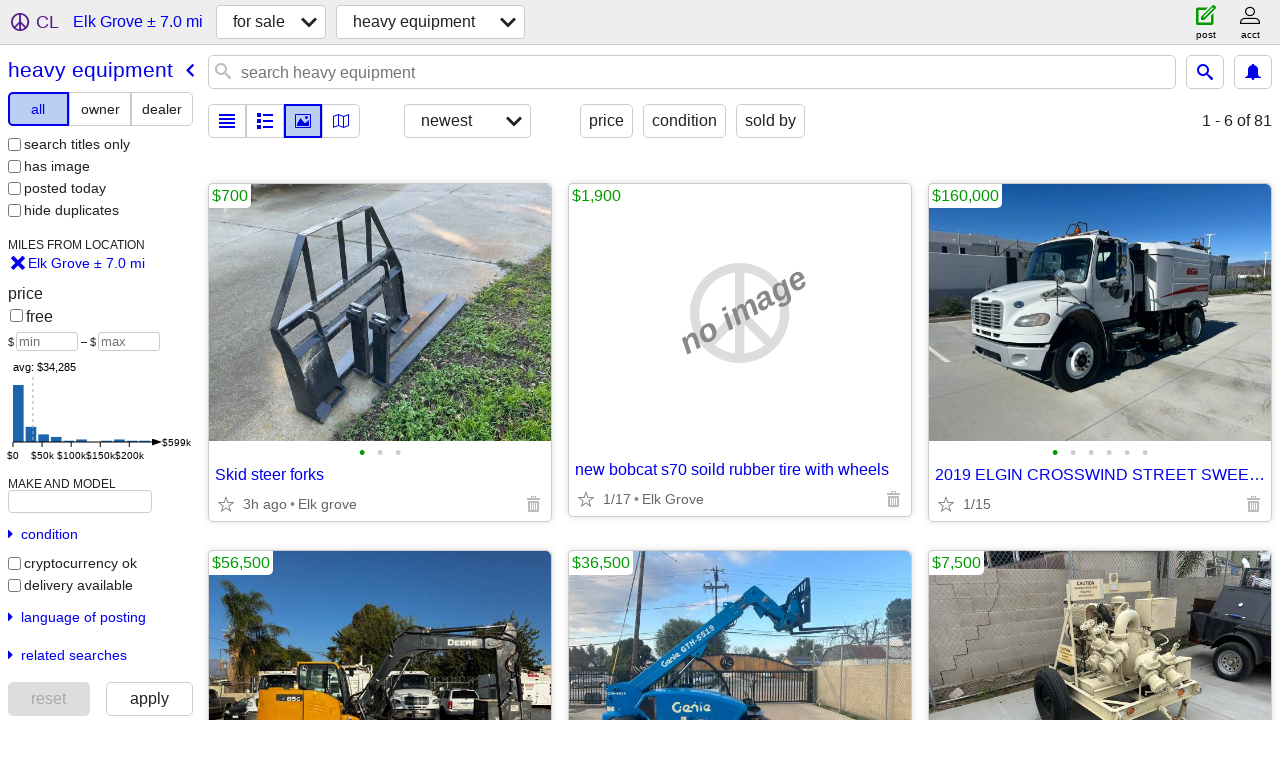

--- FILE ---
content_type: text/html; charset=utf-8
request_url: https://sacramento.craigslist.org/search/elk-grove-ca/hva
body_size: 15687
content:
<!DOCTYPE html>
<html>
<head>
    
	<meta charset="UTF-8">
	<meta http-equiv="X-UA-Compatible" content="IE=Edge">
	<meta name="viewport" content="width=device-width,initial-scale=1">
	<meta property="og:site_name" content="craigslist">
	<meta name="twitter:card" content="preview">
	<meta property="og:title" content="Heavy Equipment For Sale near Elk Grove, CA - craigslist">
	<meta name="description" content="Heavy Equipment For Sale near Elk Grove, CA - craigslist">
	<meta property="og:description" content="Heavy Equipment For Sale near Elk Grove, CA - craigslist">
	<meta property="og:url" content="https://sacramento.craigslist.org/search/elk-grove-ca/hva">
	<title>Heavy Equipment For Sale near Elk Grove, CA - craigslist</title>
	<link rel="canonical" href="https://sacramento.craigslist.org/search/elk-grove-ca/hva">
	<link rel="alternate" href="https://sacramento.craigslist.org/search/elk-grove-ca/hva" hreflang="x-default">



    <link rel="icon" href="/favicon.ico" id="favicon" />

<script type="application/ld+json" id="ld_searchpage_data" >
    {"@context":"https://schema.org","contentLocation":{"containedIn":{"name":"CA","@type":"State"},"name":"Elk Grove","@type":"City"},"@type":"SearchResultsPage","description":"Heavy Equipment For Sale in Elk Grove, CA","breadcrumb":{"@context":"https://schema.org","@type":"BreadcrumbList","itemListElement":[{"@type":"ListItem","name":"sacramento.craigslist.org","position":1,"item":"https://sacramento.craigslist.org"},{"item":"https://sacramento.craigslist.org/search/elk-grove-ca/sss","position":2,"name":"for sale","@type":"ListItem"},{"item":"https://sacramento.craigslist.org/search/elk-grove-ca/hva","name":"heavy equipment","position":3,"@type":"ListItem"}]}}
</script>


<script type="application/ld+json" id="ld_searchpage_results" >
    {"@context":"https://schema.org","@type":"ItemList","itemListElement":[{"@type":"ListItem","position":"0","item":{"name":"Skid steer forks","description":"","@type":"Product","@context":"http://schema.org","offers":{"availableAtOrFrom":{"geo":{"latitude":38.4350316249723,"longitude":-121.354466354463,"@type":"GeoCoordinates"},"@type":"Place","address":{"postalCode":"","@type":"PostalAddress","addressCountry":"","addressLocality":"Elk Grove","addressRegion":"CA","streetAddress":""}},"@type":"Offer","price":"700.00","priceCurrency":"USD"},"image":["https://images.craigslist.org/00707_dIAO4GXREuE_0CI0t2_600x450.jpg","https://images.craigslist.org/00808_4QBoSFo60bv_0CI0t2_600x450.jpg","https://images.craigslist.org/00u0u_2hH53kcExuQ_0CI0t2_600x450.jpg"]}},{"item":{"description":"","@context":"http://schema.org","@type":"Product","name":"2019 ELGIN CROSSWIND STREET SWEEPER • LOW MILES & HOURS • READY 2 WORK","offers":{"priceCurrency":"USD","price":"160000.00","@type":"Offer","availableAtOrFrom":{"@type":"Place","geo":{"latitude":38.4797011335516,"longitude":-121.443790474719,"@type":"GeoCoordinates"},"address":{"@type":"PostalAddress","postalCode":"","addressLocality":"Sacramento","addressCountry":"","addressRegion":"CA","streetAddress":""}}},"image":["https://images.craigslist.org/00101_6B9dyRdHcwk_0CI0t2_600x450.jpg","https://images.craigslist.org/00Q0Q_jlkgNTplOc3_0CI0t2_600x450.jpg","https://images.craigslist.org/00U0U_gLzJ72Jbti_0CI0t2_600x450.jpg","https://images.craigslist.org/01313_kAtCsv0tGWq_0CI0t2_600x450.jpg","https://images.craigslist.org/00w0w_d9e4pi7bx7i_0CI0t2_600x450.jpg","https://images.craigslist.org/00R0R_2kAWcqR7BCN_0CI0t2_600x450.jpg"]},"position":"1","@type":"ListItem"},{"item":{"name":"2020 JOHN DEERE 85G CRAWLER EXCAVATOR • BRAND NEW TRACK PADS","description":"","@context":"http://schema.org","@type":"Product","offers":{"availableAtOrFrom":{"geo":{"@type":"GeoCoordinates","longitude":-121.443790474719,"latitude":38.4797011335516},"@type":"Place","address":{"addressCountry":"","addressLocality":"Sacramento","addressRegion":"CA","streetAddress":"","@type":"PostalAddress","postalCode":""}},"@type":"Offer","price":"56500.00","priceCurrency":"USD"},"image":["https://images.craigslist.org/00303_6AtC8dvGu4k_0CI0t2_600x450.jpg","https://images.craigslist.org/01616_fLN9hytVjkr_0CI0t2_600x450.jpg","https://images.craigslist.org/00l0l_76FLVCfsCMG_0CI0t2_600x450.jpg","https://images.craigslist.org/00M0M_8ee7FmWcUCk_0CI0t2_600x450.jpg","https://images.craigslist.org/00n0n_fz2G2tCreRl_0CI0t2_600x450.jpg","https://images.craigslist.org/01212_64BSBHMcW7_0t20CI_600x450.jpg","https://images.craigslist.org/00R0R_6OVGdb6VzoC_0CI0t2_600x450.jpg","https://images.craigslist.org/00W0W_fs9x1uGR3nY_0CI0t2_600x450.jpg"]},"@type":"ListItem","position":"2"},{"@type":"ListItem","position":"3","item":{"offers":{"@type":"Offer","availableAtOrFrom":{"geo":{"@type":"GeoCoordinates","latitude":38.4797011335516,"longitude":-121.443790474719},"@type":"Place","address":{"@type":"PostalAddress","postalCode":"","addressLocality":"Sacramento","addressCountry":"","addressRegion":"CA","streetAddress":""}},"priceCurrency":"USD","price":"36500.00"},"image":["https://images.craigslist.org/00m0m_4hhIedwgiZ2_0CI0t2_600x450.jpg","https://images.craigslist.org/00S0S_6dGOV9XeK5S_0CI0t2_600x450.jpg","https://images.craigslist.org/00n0n_kmvE9EtTMam_0CI0t2_600x450.jpg","https://images.craigslist.org/00p0p_juZRNCvLGMy_0CI0t2_600x450.jpg","https://images.craigslist.org/01414_2tb82gYQJES_0CI0t2_600x450.jpg","https://images.craigslist.org/00d0d_l2YsDdidgh7_0CI0t2_600x450.jpg","https://images.craigslist.org/00L0L_cVgTBaFQaqe_0CI0t2_600x450.jpg"],"name":"2015 GENIE GTH5519 ROUGH TERRAIN REACH LIFT TELEHANDLER","@type":"Product","@context":"http://schema.org","description":""}},{"item":{"offers":{"priceCurrency":"USD","price":"7500.00","@type":"Offer","availableAtOrFrom":{"address":{"addressRegion":"CA","streetAddress":"","addressLocality":"Sacramento","addressCountry":"","postalCode":"","@type":"PostalAddress"},"geo":{"latitude":38.4797011335516,"longitude":-121.443790474719,"@type":"GeoCoordinates"},"@type":"Place"}},"image":["https://images.craigslist.org/00s0s_6wCRxnmiyw9_1320MM_600x450.jpg","https://images.craigslist.org/00808_ico8hC9EbDB_1320MM_600x450.jpg","https://images.craigslist.org/00909_jAxtgjbNsu6_1320MM_600x450.jpg","https://images.craigslist.org/00S0S_4lNjOVfQrCK_1320MM_600x450.jpg","https://images.craigslist.org/00505_2NvhvomriO3_1320MM_600x450.jpg","https://images.craigslist.org/00101_5oOaL3VYYG5_1320MM_600x450.jpg"],"description":"","@type":"Product","@context":"http://schema.org","name":"GORMAN-RUPP DIESEL WATER PUMP • VERY LOW HOURS • LIKE NEW • READY2WORK"},"position":"4","@type":"ListItem"},{"@type":"ListItem","position":"5","item":{"offers":{"@type":"Offer","availableAtOrFrom":{"geo":{"longitude":-121.443790474719,"latitude":38.4797011335516,"@type":"GeoCoordinates"},"@type":"Place","address":{"@type":"PostalAddress","postalCode":"","streetAddress":"","addressRegion":"CA","addressCountry":"","addressLocality":"Sacramento"}},"priceCurrency":"USD","price":"205000.00"},"image":["https://images.craigslist.org/01414_1b3kyz3aYJV_09U07q_600x450.jpg"],"@type":"Product","@context":"http://schema.org","description":"","name":"2018 KOMATSU D155AXI-8 DOZER • EXCELLENT CONDITION • READY TO WORK"}},{"position":"6","@type":"ListItem","item":{"offers":{"price":"75.00","priceCurrency":"USD","availableAtOrFrom":{"address":{"postalCode":"","@type":"PostalAddress","addressLocality":"Elk Grove","addressCountry":"","streetAddress":"","addressRegion":"CA"},"@type":"Place","geo":{"longitude":-121.359893983656,"latitude":38.4231983276301,"@type":"GeoCoordinates"}},"@type":"Offer"},"image":["https://images.craigslist.org/00S0S_aqOJCZlSTNw_0MM132_600x450.jpg","https://images.craigslist.org/00f0f_hUvInIPJyBe_0MM132_600x450.jpg"],"name":"HYDRAULIC RAMS","@type":"Product","@context":"http://schema.org","description":""}},{"item":{"@context":"http://schema.org","@type":"Product","description":"","name":"2021 BOBCAT E35I EXCAVATOR • EXCELLENT CONDITION • READY TO WORK","offers":{"availableAtOrFrom":{"@type":"Place","geo":{"longitude":-121.443790474719,"latitude":38.4797011335516,"@type":"GeoCoordinates"},"address":{"addressCountry":"","addressLocality":"Sacramento","addressRegion":"CA","streetAddress":"","postalCode":"","@type":"PostalAddress"}},"@type":"Offer","price":"39500.00","priceCurrency":"USD"},"image":["https://images.craigslist.org/00m0m_fbMghUufsIX_0CI0t2_600x450.jpg","https://images.craigslist.org/00c0c_1j2wsBzGpAE_0t20CI_600x450.jpg","https://images.craigslist.org/00c0c_2VQ0WiJjbG1_0CI0t2_600x450.jpg","https://images.craigslist.org/00000_6rdTFZh00hM_0CI0t2_600x450.jpg","https://images.craigslist.org/00h0h_aP2Doc2iyup_0t20CI_600x450.jpg","https://images.craigslist.org/00e0e_4COIyWIoVCv_0CI0t2_600x450.jpg","https://images.craigslist.org/00c0c_6W4CXevKIiC_0CI0t2_600x450.jpg","https://images.craigslist.org/00B0B_k4MTJWTcI6u_0t20CI_600x450.jpg","https://images.craigslist.org/01111_4TxaIuMQNyK_0t20CI_600x450.jpg"]},"position":"7","@type":"ListItem"},{"item":{"offers":{"availableAtOrFrom":{"address":{"postalCode":"","@type":"PostalAddress","addressRegion":"CA","streetAddress":"","addressCountry":"","addressLocality":"Elk Grove"},"geo":{"latitude":38.4314013643825,"longitude":-121.315196973102,"@type":"GeoCoordinates"},"@type":"Place"},"@type":"Offer","price":"5500.00","priceCurrency":"USD"},"image":["https://images.craigslist.org/00m0m_2XxsVKmgSEO_0t20CI_600x450.jpg"],"description":"","@context":"http://schema.org","@type":"Product","name":"Mini excavator"},"@type":"ListItem","position":"8"},{"item":{"image":["https://images.craigslist.org/00y0y_iX1NSXUhQzw_0MM132_600x450.jpg","https://images.craigslist.org/00I0I_gIxgqp55zG6_1320MM_600x450.jpg","https://images.craigslist.org/00B0B_aiQOV1Bk0Ho_1320MM_600x450.jpg","https://images.craigslist.org/00w0w_hQWCyKj1nfk_0MM132_600x450.jpg","https://images.craigslist.org/00N0N_7ZeYMaAdZ97_1320MM_600x450.jpg","https://images.craigslist.org/00707_lXIPobkaYY0_1320MM_600x450.jpg","https://images.craigslist.org/00w0w_6Xu3AhfvVlP_1320MM_600x450.jpg","https://images.craigslist.org/00n0n_4IDRGMR6LMk_0MM0MM_600x450.jpg","https://images.craigslist.org/01010_j887M6DDyng_0MM0MM_600x450.jpg","https://images.craigslist.org/00o0o_fwCL4Bn9Nqm_0MM132_600x450.jpg","https://images.craigslist.org/00f0f_aiVrvnVghbw_0MM132_600x450.jpg","https://images.craigslist.org/00q0q_7ix06K01j3O_1320MM_600x450.jpg","https://images.craigslist.org/01616_hyOc8FCxJgc_1320MM_600x450.jpg"],"offers":{"@type":"Offer","availableAtOrFrom":{"address":{"addressCountry":"","addressLocality":"Elk Grove","streetAddress":"","addressRegion":"CA","postalCode":"","@type":"PostalAddress"},"@type":"Place","geo":{"longitude":-121.429397774906,"latitude":38.4081003167714,"@type":"GeoCoordinates"}},"priceCurrency":"USD","price":"1250.00"},"name":"Leco ULV Fog Generator with 656 Briggs & Stratton 16hp","description":"","@type":"Product","@context":"http://schema.org"},"@type":"ListItem","position":"9"},{"@type":"ListItem","position":"10","item":{"description":"","@context":"http://schema.org","@type":"Product","name":"Used Clark floor polisher","image":["https://images.craigslist.org/00s0s_aieMa4T6Ch9_0t20CI_600x450.jpg","https://images.craigslist.org/00M0M_lF5j6hX0sU8_0t20CI_600x450.jpg","https://images.craigslist.org/00K0K_a8F6HxqTD3M_0t20CI_600x450.jpg","https://images.craigslist.org/00I0I_9J248uSbfb0_0t20CI_600x450.jpg"],"offers":{"@type":"Offer","availableAtOrFrom":{"@type":"Place","geo":{"@type":"GeoCoordinates","latitude":38.4089987145941,"longitude":-121.370999624598},"address":{"postalCode":"","@type":"PostalAddress","addressRegion":"CA","streetAddress":"","addressCountry":"","addressLocality":"Elk Grove"}},"priceCurrency":"USD","price":"150.00"}}},{"position":"11","@type":"ListItem","item":{"name":"Commercial puffer and floor cleaner","description":"","@type":"Product","@context":"http://schema.org","offers":{"priceCurrency":"USD","price":"1000.00","@type":"Offer","availableAtOrFrom":{"@type":"Place","geo":{"longitude":-121.408415487492,"latitude":38.4101738510318,"@type":"GeoCoordinates"},"address":{"addressLocality":"Elk Grove","addressCountry":"","addressRegion":"CA","streetAddress":"","@type":"PostalAddress","postalCode":""}}},"image":["https://images.craigslist.org/00000_g2WFcHVPQ1l_0t20CI_600x450.jpg","https://images.craigslist.org/01717_ajw8YEutybc_0t20CI_600x450.jpg","https://images.craigslist.org/00101_6HXTB7zQst9_0t20CI_600x450.jpg","https://images.craigslist.org/00b0b_42Gq6WVqTz0_0t20CI_600x450.jpg","https://images.craigslist.org/00z0z_iPRuuWxeT6x_0t20CI_600x450.jpg","https://images.craigslist.org/00202_6FFGOyHHt9Y_0t20CI_600x450.jpg","https://images.craigslist.org/01414_1wWQC8bGRlg_0t20CI_600x450.jpg","https://images.craigslist.org/00Y0Y_2lLAE5cLaoW_0t20CI_600x450.jpg","https://images.craigslist.org/00P0P_iW4Pl7fwIUT_0t20CI_600x450.jpg"]}},{"item":{"image":["https://images.craigslist.org/00Y0Y_h1aPLhqNjmb_09u077_600x450.jpg","https://images.craigslist.org/00Z0Z_l8vgma2VNNc_09u077_600x450.jpg","https://images.craigslist.org/00w0w_d1T3Z5cjGG4_09u077_600x450.jpg","https://images.craigslist.org/00T0T_2SAA7RMrRK5_09u077_600x450.jpg","https://images.craigslist.org/01717_xPUe83kIn9_09u077_600x450.jpg","https://images.craigslist.org/00606_aBVfE6GbYAr_09u077_600x450.jpg","https://images.craigslist.org/00Y0Y_gS7r1Rkj0z4_09u077_600x450.jpg","https://images.craigslist.org/00Q0Q_dsw9ittBpkM_09u077_600x450.jpg","https://images.craigslist.org/00000_7hgbgJ0sJ9e_09u0cE_600x450.jpg","https://images.craigslist.org/00P0P_5QgPEMtpWRS_09u077_600x450.jpg","https://images.craigslist.org/00606_jb3zRafkyta_09u0cE_600x450.jpg","https://images.craigslist.org/00202_az3HlrdqF6u_09u0cE_600x450.jpg","https://images.craigslist.org/00G0G_9efYu4dGSTO_09u0cE_600x450.jpg"],"offers":{"availableAtOrFrom":{"address":{"@type":"PostalAddress","postalCode":"","addressCountry":"","addressLocality":"Sacramento","streetAddress":"","addressRegion":"CA"},"geo":{"longitude":-121.443790474719,"latitude":38.4797011335516,"@type":"GeoCoordinates"},"@type":"Place"},"@type":"Offer","price":"67500.00","priceCurrency":"USD"},"name":"2015 TYMCO 500X STREET SWEEPER INTERNATIONAL 4300 CHASSIS","@context":"http://schema.org","@type":"Product","description":""},"position":"12","@type":"ListItem"},{"@type":"ListItem","position":"13","item":{"name":"CATERPILLAR CS-563D ROLLER • EXCELLENT CONDITION • READY TO WORK","@context":"http://schema.org","@type":"Product","description":"","offers":{"availableAtOrFrom":{"address":{"addressRegion":"CA","streetAddress":"","addressCountry":"","addressLocality":"Sacramento","@type":"PostalAddress","postalCode":""},"@type":"Place","geo":{"@type":"GeoCoordinates","longitude":-121.443790474719,"latitude":38.4797011335516}},"@type":"Offer","price":"38500.00","priceCurrency":"USD"},"image":["https://images.craigslist.org/00A0A_bXkNQY29NOn_0CI0t2_600x450.jpg","https://images.craigslist.org/00o0o_kr07EraLHlA_0CI0t2_600x450.jpg","https://images.craigslist.org/00u0u_7QfnJOxvSls_0CI0t2_600x450.jpg","https://images.craigslist.org/00d0d_gXaNhe94tup_0CI0t2_600x450.jpg","https://images.craigslist.org/00R0R_9QsUTHGcP9E_0CI0t2_600x450.jpg"]}},{"position":"14","@type":"ListItem","item":{"@type":"Product","@context":"http://schema.org","description":"","name":"2017 VOLVO SD75B COMPACTOR • EXCELLENT CONDITION • READY TO WORK","offers":{"availableAtOrFrom":{"geo":{"longitude":-121.443790474719,"latitude":38.4797011335516,"@type":"GeoCoordinates"},"@type":"Place","address":{"streetAddress":"","addressRegion":"CA","addressLocality":"Sacramento","addressCountry":"","postalCode":"","@type":"PostalAddress"}},"@type":"Offer","price":"52500.00","priceCurrency":"USD"},"image":["https://images.craigslist.org/00Z0Z_kbEu3oxmfXH_1320MM_600x450.jpg","https://images.craigslist.org/00h0h_1FgxdYNMtzd_1320MM_600x450.jpg","https://images.craigslist.org/01515_66AIsSB1bME_1320MM_600x450.jpg","https://images.craigslist.org/00Y0Y_gPKTx1274bv_0MM132_600x450.jpg","https://images.craigslist.org/00D0D_eQdXo5ScMT1_0MM132_600x450.jpg","https://images.craigslist.org/01313_8uxARXJuMe6_1320MM_600x450.jpg","https://images.craigslist.org/00t0t_6lR7U2OiRBX_0MM132_600x450.jpg","https://images.craigslist.org/00U0U_cV1OxTitoXq_1320MM_600x450.jpg","https://images.craigslist.org/00c0c_lrXJKCfQnXe_0MM132_600x450.jpg","https://images.craigslist.org/00707_dhizI0DMkvw_1320MM_600x450.jpg","https://images.craigslist.org/00l0l_cbGK4YkgIsl_1320MM_600x450.jpg"]}},{"item":{"offers":{"price":"265000.00","priceCurrency":"USD","availableAtOrFrom":{"address":{"addressLocality":"Sacramento","addressCountry":"","addressRegion":"CA","streetAddress":"","@type":"PostalAddress","postalCode":""},"geo":{"latitude":38.4797011335516,"longitude":-121.443790474719,"@type":"GeoCoordinates"},"@type":"Place"},"@type":"Offer"},"image":["https://images.craigslist.org/00b0b_g9ydBpc0anx_0CI0t2_600x450.jpg","https://images.craigslist.org/00m0m_8e9a4gIuSoj_0CI0t2_600x450.jpg","https://images.craigslist.org/00p0p_977NW539VRX_0CI0t2_600x450.jpg","https://images.craigslist.org/00a0a_j7e2xJc2Jrk_0CI0t2_600x450.jpg","https://images.craigslist.org/00F0F_5WX2hIvUIYp_0CI0t2_600x450.jpg","https://images.craigslist.org/00Q0Q_9lqj4QdLzgF_0CI0t2_600x450.jpg","https://images.craigslist.org/00v0v_7mHY3BteSpM_0CI0t2_600x450.jpg","https://images.craigslist.org/00k0k_qJxRQk9lXx_0CI0t2_600x450.jpg"],"name":"2019 KOMATSU D155AXI-8 DOZER • EXCELLENT CONDITION • READY TO WORK","description":"","@type":"Product","@context":"http://schema.org"},"position":"15","@type":"ListItem"},{"position":"16","@type":"ListItem","item":{"name":"2018 LANDOLL 930D TRAILER • EXCELLENT CONDITION • READY TO WORK","@context":"http://schema.org","@type":"Product","description":"","offers":{"priceCurrency":"USD","price":"67000.00","@type":"Offer","availableAtOrFrom":{"address":{"@type":"PostalAddress","postalCode":"","addressRegion":"CA","streetAddress":"","addressCountry":"","addressLocality":"Sacramento"},"@type":"Place","geo":{"longitude":-121.443790474719,"latitude":38.4797011335516,"@type":"GeoCoordinates"}}},"image":["https://images.craigslist.org/00k0k_fso9JFiqVo8_0CI0t2_600x450.jpg","https://images.craigslist.org/00i0i_ka5N0uVWNyl_0CI0t2_600x450.jpg","https://images.craigslist.org/00505_c8JVUvkF0lH_0CI0t2_600x450.jpg","https://images.craigslist.org/00G0G_bKIho03yKCY_0lM0t2_600x450.jpg","https://images.craigslist.org/00q0q_func4w5FXnj_0CI0t2_600x450.jpg","https://images.craigslist.org/00p0p_jHAn6bCjwQE_0CI0t2_600x450.jpg","https://images.craigslist.org/00z0z_7WLSZiW3Fg5_0CI0t2_600x450.jpg","https://images.craigslist.org/00a0a_3ZXnZFOSyrB_0CI0t2_600x450.jpg","https://images.craigslist.org/00K0K_lD9LdCOl6W8_0CI0t2_600x450.jpg","https://images.craigslist.org/00F0F_d9GdgucI9Ei_0CI0t2_600x450.jpg","https://images.craigslist.org/00k0k_8bpPvxys4IZ_0CI0t2_600x450.jpg","https://images.craigslist.org/00z0z_4AbsEUWZziE_0CI0t2_600x450.jpg"]}},{"@type":"ListItem","position":"17","item":{"image":["https://images.craigslist.org/00I0I_hrt5CEAYlBT_0iS0cj_600x450.jpg","https://images.craigslist.org/01414_bj6ITJGDHEF_0iS0cs_600x450.jpg","https://images.craigslist.org/00p0p_ltDKcQ8vdf5_0iS0c6_600x450.jpg","https://images.craigslist.org/00l0l_ilgB7WFnE04_0iS0cd_600x450.jpg"],"offers":{"availableAtOrFrom":{"address":{"postalCode":"","@type":"PostalAddress","addressCountry":"","addressLocality":"Sacramento","streetAddress":"","addressRegion":"CA"},"geo":{"latitude":38.4797011335516,"longitude":-121.443790474719,"@type":"GeoCoordinates"},"@type":"Place"},"@type":"Offer","price":"69000.00","priceCurrency":"USD"},"name":"2015 SCHWARZE A7 TORNADO STREET SWEEPER • READY TO WORK","description":"","@context":"http://schema.org","@type":"Product"}},{"position":"18","@type":"ListItem","item":{"name":"VACALL AE1213 HYDROEXCAVATOR VACUUM TRUCK • EXCELLENT CONDITION","@type":"Product","@context":"http://schema.org","description":"","image":["https://images.craigslist.org/00i0i_2Zo6v9ei11r_0CI0t2_600x450.jpg","https://images.craigslist.org/00v0v_ceVliQppZ9g_0CI0t2_600x450.jpg","https://images.craigslist.org/00M0M_z9TtNeFzk8_0CI0t2_600x450.jpg","https://images.craigslist.org/01313_6aqinixLHcI_0CI0t2_600x450.jpg","https://images.craigslist.org/00c0c_8TJXfYrXKcX_0CI0t2_600x450.jpg","https://images.craigslist.org/00A0A_euY0iHN1XrK_0CI0t2_600x450.jpg","https://images.craigslist.org/00p0p_kMefbO2fpO8_0CI0t2_600x450.jpg","https://images.craigslist.org/01515_kUMwCcyjfWK_0Ah0t2_600x450.jpg"],"offers":{"@type":"Offer","availableAtOrFrom":{"address":{"addressRegion":"CA","streetAddress":"","addressLocality":"Sacramento","addressCountry":"","@type":"PostalAddress","postalCode":""},"@type":"Place","geo":{"@type":"GeoCoordinates","latitude":38.4797011335516,"longitude":-121.443790474719}},"priceCurrency":"USD","price":"475000.00"}}},{"item":{"name":"2023 VACALL AJV 1215 VACUUM TRUCK • EXTREMELY CLEAN • LOW HRS/MILES","description":"","@type":"Product","@context":"http://schema.org","image":["https://images.craigslist.org/00b0b_eZRhFtjkFNE_0CI0t2_600x450.jpg","https://images.craigslist.org/00u0u_h3t1Btj8FdV_0CI0t2_600x450.jpg","https://images.craigslist.org/00h0h_lFacLkxYlNd_0CI0t2_600x450.jpg","https://images.craigslist.org/01313_jNxdrz5PXq5_0CI0t2_600x450.jpg","https://images.craigslist.org/00Q0Q_kQy6ocicxpM_0CI0t2_600x450.jpg"],"offers":{"@type":"Offer","availableAtOrFrom":{"@type":"Place","geo":{"longitude":-121.443790474719,"latitude":38.4797011335516,"@type":"GeoCoordinates"},"address":{"addressCountry":"","addressLocality":"Sacramento","addressRegion":"CA","streetAddress":"","@type":"PostalAddress","postalCode":""}},"priceCurrency":"USD","price":"599000.00"}},"@type":"ListItem","position":"19"},{"@type":"ListItem","position":"20","item":{"image":["https://images.craigslist.org/00X0X_7VIOpQJmAAP_0CI0t2_600x450.jpg","https://images.craigslist.org/00M0M_d3Z1nohyNnC_0t20CI_600x450.jpg","https://images.craigslist.org/00n0n_h4usrB9ERzN_0t20CI_600x450.jpg","https://images.craigslist.org/00x0x_dSbw156g9zk_0CI0t2_600x450.jpg","https://images.craigslist.org/00T0T_fVhLiIF95bj_0t20CI_600x450.jpg","https://images.craigslist.org/00k0k_9FSCiXS53OV_0CI0t2_600x450.jpg","https://images.craigslist.org/00808_cYYLmv3olDr_0CI0t2_600x450.jpg","https://images.craigslist.org/01717_7fZELeVF6T0_0CI0t2_600x450.jpg","https://images.craigslist.org/00O0O_7zTLYdOLUlH_0CI0t2_600x450.jpg","https://images.craigslist.org/00p0p_5sGRS3B6ZRL_0CI0t2_600x450.jpg"],"offers":{"price":"325000.00","priceCurrency":"USD","availableAtOrFrom":{"geo":{"longitude":-121.443790474719,"latitude":38.4797011335516,"@type":"GeoCoordinates"},"@type":"Place","address":{"@type":"PostalAddress","postalCode":"","streetAddress":"","addressRegion":"CA","addressCountry":"","addressLocality":"Sacramento"}},"@type":"Offer"},"name":"2018 VACALL AJV1215 • VACUUM TRUCK • FREIGHTLINER CHASSIS • ⭐️⭐️","@type":"Product","@context":"http://schema.org","description":""}},{"@type":"ListItem","position":"21","item":{"offers":{"price":"89500.00","priceCurrency":"USD","availableAtOrFrom":{"@type":"Place","geo":{"@type":"GeoCoordinates","longitude":-121.443790474719,"latitude":38.4797011335516},"address":{"@type":"PostalAddress","postalCode":"","streetAddress":"","addressRegion":"CA","addressLocality":"Sacramento","addressCountry":""}},"@type":"Offer"},"image":["https://images.craigslist.org/00r0r_grZfi07As2J_0CI0t2_600x450.jpg","https://images.craigslist.org/00v0v_8NlyjLE5HRt_0CI0t2_600x450.jpg","https://images.craigslist.org/00909_cE1zM1YJIYB_0CI0t2_600x450.jpg","https://images.craigslist.org/00Z0Z_fcVWIVgEAHO_0CI0t2_600x450.jpg","https://images.craigslist.org/01515_1zmnyWhWtF8_0CI0t2_600x450.jpg","https://images.craigslist.org/00H0H_fLVrv4stGEz_0CI0t2_600x450.jpg","https://images.craigslist.org/00H0H_drwdr2oZpWJ_0CI0t2_600x450.jpg","https://images.craigslist.org/00l0l_3DCGbs8Nd4p_0CI0t2_600x450.jpg","https://images.craigslist.org/00B0B_5Yq3kmSX7ks_0CI0t2_600x450.jpg","https://images.craigslist.org/00M0M_eTZFDJ8DnHN_0CI0t2_600x450.jpg","https://images.craigslist.org/00u0u_ewUIAcOXFkw_0CI0t2_600x450.jpg"],"name":"2015 JOHN DEERE 650K DOZER • TRIMBLE-READY • FLAWLESS UNDERCARRIAGE","description":"","@context":"http://schema.org","@type":"Product"}},{"@type":"ListItem","position":"22","item":{"name":"2014 SCHWARZE A9 MONSOON STREET SWEEPER","@type":"Product","@context":"http://schema.org","description":"","offers":{"priceCurrency":"USD","price":"85000.00","@type":"Offer","availableAtOrFrom":{"@type":"Place","geo":{"@type":"GeoCoordinates","longitude":-121.443790474719,"latitude":38.4797011335516},"address":{"@type":"PostalAddress","postalCode":"","streetAddress":"","addressRegion":"CA","addressCountry":"","addressLocality":"Sacramento"}}},"image":["https://images.craigslist.org/00t0t_awnGV88UvIB_0CI0t2_600x450.jpg","https://images.craigslist.org/01313_fP2L1yDTk7D_0CI0t2_600x450.jpg","https://images.craigslist.org/00W0W_wKkygotoGJ_0CI0t2_600x450.jpg","https://images.craigslist.org/00000_g5IxFciNCo_0t20CI_600x450.jpg","https://images.craigslist.org/00Z0Z_9ArMb6y8tOp_0t20CI_600x450.jpg","https://images.craigslist.org/00S0S_lLd3mgLptjE_0CI0t2_600x450.jpg","https://images.craigslist.org/00o0o_iywqdXHXXFa_0t20CI_600x450.jpg"]}},{"position":"23","@type":"ListItem","item":{"offers":{"priceCurrency":"USD","price":"13500.00","@type":"Offer","availableAtOrFrom":{"address":{"postalCode":"","@type":"PostalAddress","addressLocality":"Sacramento","addressCountry":"","addressRegion":"CA","streetAddress":""},"geo":{"@type":"GeoCoordinates","longitude":-121.443790474719,"latitude":38.4797011335516},"@type":"Place"}},"image":["https://images.craigslist.org/00X0X_fYqabiUDZoq_1320MM_600x450.jpg","https://images.craigslist.org/00I0I_lpYTpuhzVJP_1320MM_600x450.jpg","https://images.craigslist.org/00I0I_3sx1V7M44Ge_1320MM_600x450.jpg","https://images.craigslist.org/00Q0Q_fGUotyNSOJY_1320MM_600x450.jpg","https://images.craigslist.org/00c0c_hAelMo9j6Fz_1320MM_600x450.jpg","https://images.craigslist.org/00E0E_kBUwsBT8OXd_1320MM_600x450.jpg","https://images.craigslist.org/00O0O_80HlGj9jDlC_1320MM_600x450.jpg","https://images.craigslist.org/00u0u_jbNPxPaW6Y2_1320MM_600x450.jpg","https://images.craigslist.org/00F0F_eD7Qfci7czP_1320MM_600x450.jpg","https://images.craigslist.org/00202_lPPSLnAzOpG_1320MM_600x450.jpg","https://images.craigslist.org/00I0I_1aShHEIqsvm_1320MM_600x450.jpg","https://images.craigslist.org/00D0D_2cUrc4TjN62_1320MM_600x450.jpg"],"description":"","@type":"Product","@context":"http://schema.org","name":"CATERPILLAR 613 SCRAPER • RUNS GREAT • TIGHT PINS • GREAT SHAPE"}},{"position":"24","@type":"ListItem","item":{"description":"","@context":"http://schema.org","@type":"Product","name":"NEW RAYCO ARTICULATING  WHEEL LOADER CLEARANCE SALE!!SALE!!!","offers":{"@type":"Offer","availableAtOrFrom":{"geo":{"longitude":-121.358514301285,"latitude":38.3847614539458,"@type":"GeoCoordinates"},"@type":"Place","address":{"postalCode":"","@type":"PostalAddress","addressRegion":"CA","streetAddress":"","addressCountry":"","addressLocality":"Elk Grove"}},"priceCurrency":"USD","price":"39995.00"},"image":["https://images.craigslist.org/00707_d4dW4P3KXMz_09i06Y_600x450.jpg","https://images.craigslist.org/00606_dJJklZMhznK_0jm0ew_600x450.jpg","https://images.craigslist.org/00I0I_js3jubYqEuY_09i06Y_600x450.jpg"]}},{"@type":"ListItem","position":"25","item":{"image":["https://images.craigslist.org/00J0J_817DrFozvQe_0CI0pO_600x450.jpg","https://images.craigslist.org/00303_aqShzUw1iSP_0CI0pO_600x450.jpg","https://images.craigslist.org/00M0M_c609op7BKuZ_0CI0pO_600x450.jpg","https://images.craigslist.org/00404_9ayT4kO2atg_0CI0pO_600x450.jpg","https://images.craigslist.org/00X0X_4aNOmu5JROY_0CI0pO_600x450.jpg","https://images.craigslist.org/00j0j_hSXQOGTOkFZ_0CI0pO_600x450.jpg","https://images.craigslist.org/00I0I_e7KmGLnkEcw_0CI0pO_600x450.jpg","https://images.craigslist.org/00J0J_bjpom9nKJci_0CI0pO_600x450.jpg","https://images.craigslist.org/00h0h_bFjCr3YVHQy_0CI0pO_600x450.jpg","https://images.craigslist.org/00606_hIRFbemGtTt_0CI0pO_600x450.jpg","https://images.craigslist.org/00Q0Q_i2ar5GV8lyO_0CI0pO_600x450.jpg","https://images.craigslist.org/00W0W_ljGksiYofZY_0CI0pO_600x450.jpg"],"offers":{"priceCurrency":"USD","price":"15000.00","@type":"Offer","availableAtOrFrom":{"geo":{"latitude":38.4826008729526,"longitude":-121.40060206204,"@type":"GeoCoordinates"},"@type":"Place","address":{"@type":"PostalAddress","postalCode":"","streetAddress":"","addressRegion":"CA","addressLocality":"Sacramento","addressCountry":""}}},"description":"","@context":"http://schema.org","@type":"Product","name":"GREAT DANE 53f flatbed"}},{"position":"26","@type":"ListItem","item":{"offers":{"priceCurrency":"USD","price":"6995.00","@type":"Offer","availableAtOrFrom":{"geo":{"@type":"GeoCoordinates","latitude":38.3847001474617,"longitude":-121.359265448955},"@type":"Place","address":{"streetAddress":"","addressRegion":"CA","addressCountry":"","addressLocality":"Elk Grove","postalCode":"","@type":"PostalAddress"}}},"image":["https://images.craigslist.org/00T0T_btLYo1EHtO3_0t20t2_600x450.jpg","https://images.craigslist.org/00606_dJJklZMhznK_0jm0ew_600x450.jpg"],"name":"BRAND NEW BARRETO TRENCHER - Honda Powered CLEARANCE SALE!!","@context":"http://schema.org","@type":"Product","description":""}},{"item":{"name":"NEW BARRETO 30\" TRACK TRENCHER - HONDA POWERED","@context":"http://schema.org","@type":"Product","description":"","image":["https://images.craigslist.org/00000_gY9MuSN0BCA_09G09G_600x450.jpg","https://images.craigslist.org/00Q0Q_67Vrr1ztJeN_0jm0ev_600x450.jpg"],"offers":{"availableAtOrFrom":{"geo":{"longitude":-121.358514301285,"latitude":38.3847614539458,"@type":"GeoCoordinates"},"@type":"Place","address":{"addressLocality":"Elk Grove","addressCountry":"","addressRegion":"CA","streetAddress":"","postalCode":"","@type":"PostalAddress"}},"@type":"Offer","price":"13995.00","priceCurrency":"USD"}},"position":"27","@type":"ListItem"},{"@type":"ListItem","position":"28","item":{"image":["https://images.craigslist.org/00000_gY9MuSN0BCA_09G09G_600x450.jpg","https://images.craigslist.org/00808_7uYhi2IC5gA_0CI0t0_600x450.jpg"],"offers":{"availableAtOrFrom":{"geo":{"@type":"GeoCoordinates","longitude":-121.358514301285,"latitude":38.3847614539458},"@type":"Place","address":{"addressLocality":"Elk Grove","addressCountry":"","addressRegion":"CA","streetAddress":"","@type":"PostalAddress","postalCode":""}},"@type":"Offer","price":"13995.00","priceCurrency":"USD"},"description":"","@context":"http://schema.org","@type":"Product","name":"NEW BARRETO 30\" TRACK TRENCHER - HONDA POWERED"}},{"item":{"@context":"http://schema.org","@type":"Product","description":"","name":"NEW BARRETO 30\" TRACK TRENCHER - HONDA POWERED","offers":{"priceCurrency":"USD","price":"13995.00","@type":"Offer","availableAtOrFrom":{"geo":{"@type":"GeoCoordinates","longitude":-121.358500550298,"latitude":38.385297742442},"@type":"Place","address":{"addressLocality":"Elk Grove","addressCountry":"","streetAddress":"","addressRegion":"CA","@type":"PostalAddress","postalCode":""}}},"image":["https://images.craigslist.org/00x0x_df2ov1naGNk_09G09G_600x450.jpg","https://images.craigslist.org/00Q0Q_67Vrr1ztJeN_0jm0ev_600x450.jpg"]},"@type":"ListItem","position":"29"},{"item":{"name":"NEW RAYCO 1800AWL ARTICULATING WHEEL LOADER SALE!!","description":"","@context":"http://schema.org","@type":"Product","offers":{"priceCurrency":"USD","price":"39995.00","@type":"Offer","availableAtOrFrom":{"@type":"Place","geo":{"latitude":38.3852736782146,"longitude":-121.358500550298,"@type":"GeoCoordinates"},"address":{"postalCode":"","@type":"PostalAddress","addressLocality":"Elk Grove","addressCountry":"","addressRegion":"CA","streetAddress":""}}},"image":["https://images.craigslist.org/00p0p_kyRs1x78mJu_09i06Y_600x450.jpg","https://images.craigslist.org/00m0m_a1EqoyaEtRb_09i06Y_600x450.jpg","https://images.craigslist.org/00Q0Q_67Vrr1ztJeN_0jm0ev_600x450.jpg"]},"position":"30","@type":"ListItem"},{"@type":"ListItem","position":"31","item":{"offers":{"price":"34000.00","priceCurrency":"USD","availableAtOrFrom":{"address":{"postalCode":"","@type":"PostalAddress","addressRegion":"CA","streetAddress":"","addressCountry":"","addressLocality":"Elk Grove"},"geo":{"longitude":-121.436992903438,"latitude":38.4243012713856,"@type":"GeoCoordinates"},"@type":"Place"},"@type":"Offer"},"image":["https://images.craigslist.org/00r0r_bjQOzWAjRpN_0CI0t2_600x450.jpg","https://images.craigslist.org/00D0D_dVakmdDJHVF_0CI0t2_600x450.jpg","https://images.craigslist.org/00i0i_45DdVH5DkYr_0CI0t2_600x450.jpg","https://images.craigslist.org/00D0D_2Th77vZnPXh_0t20CI_600x450.jpg","https://images.craigslist.org/00C0C_j3DGqccnPl5_0t20CI_600x450.jpg","https://images.craigslist.org/00n0n_8imKVXKXW5i_0t20CI_600x450.jpg","https://images.craigslist.org/00202_aEv5zTarLR8_0ak07K_600x450.jpg","https://images.craigslist.org/00q0q_jaRWf7mTOUQ_07K0ak_600x450.jpg","https://images.craigslist.org/00q0q_g06fJkZIdt8_07K0ak_600x450.jpg"],"name":"2013 International 4x4 with low mileage","description":"","@context":"http://schema.org","@type":"Product"}},{"@type":"ListItem","position":"32","item":{"@type":"Product","@context":"http://schema.org","description":"","name":"Powermatic Bandsaw Model 81","offers":{"price":"1000.00","priceCurrency":"USD","availableAtOrFrom":{"address":{"streetAddress":"","addressRegion":"CA","addressCountry":"","addressLocality":"Sacramento","@type":"PostalAddress","postalCode":""},"@type":"Place","geo":{"@type":"GeoCoordinates","latitude":38.4797011335516,"longitude":-121.443790474719}},"@type":"Offer"},"image":["https://images.craigslist.org/00T0T_jsLTP6NmR6w_07K0ak_600x450.jpg","https://images.craigslist.org/00z0z_5kKCdXkWTT9_07K0ak_600x450.jpg","https://images.craigslist.org/00p0p_4J1IriqirlF_07K0ak_600x450.jpg","https://images.craigslist.org/00X0X_58dsO5ieXnY_07K0ak_600x450.jpg","https://images.craigslist.org/00H0H_cYHu6Vzonr_0ak07K_600x450.jpg","https://images.craigslist.org/00Y0Y_3w59orq2q9H_07K0ak_600x450.jpg"]}},{"@type":"ListItem","position":"33","item":{"offers":{"@type":"Offer","availableAtOrFrom":{"address":{"addressRegion":"CA","streetAddress":"","addressCountry":"","addressLocality":"Sacramento","@type":"PostalAddress","postalCode":""},"@type":"Place","geo":{"latitude":38.4546995472047,"longitude":-121.450393813307,"@type":"GeoCoordinates"}},"priceCurrency":"USD","price":"40000.00"},"image":["https://images.craigslist.org/00B0B_a2D0dO5jXGd_0CI0t2_600x450.jpg"],"name":"Semi truck","@type":"Product","@context":"http://schema.org","description":""}},{"@type":"ListItem","position":"34","item":{"@type":"Product","@context":"http://schema.org","description":"","name":"2020 PETERBILT 337 DUMP TRUCK • EXCELLENT CONDITION • READY TO WORK","offers":{"price":"110000.00","priceCurrency":"USD","availableAtOrFrom":{"address":{"addressCountry":"","addressLocality":"Sacramento","addressRegion":"CA","streetAddress":"","postalCode":"","@type":"PostalAddress"},"@type":"Place","geo":{"longitude":-121.443790474719,"latitude":38.4797011335516,"@type":"GeoCoordinates"}},"@type":"Offer"},"image":["https://images.craigslist.org/00303_lTm5j1kwiR9_0CI0t2_600x450.jpg","https://images.craigslist.org/00O0O_8F1bQBQ31Z_0CI0t2_600x450.jpg","https://images.craigslist.org/01111_7UJqxaZfCV8_0CI0t2_600x450.jpg","https://images.craigslist.org/00j0j_7VBGOD0aTqV_0CI0t2_600x450.jpg","https://images.craigslist.org/00H0H_5g27mlAmXOC_0CI0t2_600x450.jpg","https://images.craigslist.org/00a0a_TSXqb59Lc_0CI0t2_600x450.jpg","https://images.craigslist.org/00000_j779NjPLGlG_0CI0t2_600x450.jpg","https://images.craigslist.org/00f0f_aSRnFl6shcQ_0t20CI_600x450.jpg","https://images.craigslist.org/01111_dp1NeIlzutW_0t20CI_600x450.jpg","https://images.craigslist.org/00i0i_8Hx9KRBRkRD_0CI0t2_600x450.jpg"]}},{"item":{"@context":"http://schema.org","@type":"Product","description":"","name":"BRAND NEW BARRETO TRENCHER - Honda Powered CLEARANCE SALE!!","offers":{"price":"6995.00","priceCurrency":"USD","availableAtOrFrom":{"@type":"Place","geo":{"longitude":-121.358514301285,"latitude":38.3847614539458,"@type":"GeoCoordinates"},"address":{"addressCountry":"","addressLocality":"Elk Grove","streetAddress":"","addressRegion":"CA","@type":"PostalAddress","postalCode":""}},"@type":"Offer"},"image":["https://images.craigslist.org/00B0B_7Ld6CCHqgt_0ew0ew_600x450.jpg","https://images.craigslist.org/00Q0Q_67Vrr1ztJeN_0jm0ev_600x450.jpg"]},"position":"35","@type":"ListItem"},{"position":"36","@type":"ListItem","item":{"name":"BRAND NEW BARRETO TRENCHER  CLEARANCE SALE!!","@type":"Product","@context":"http://schema.org","description":"","offers":{"@type":"Offer","availableAtOrFrom":{"address":{"postalCode":"","@type":"PostalAddress","addressLocality":"Elk Grove","addressCountry":"","addressRegion":"CA","streetAddress":""},"@type":"Place","geo":{"@type":"GeoCoordinates","longitude":-121.358514301285,"latitude":38.3847614539458}},"priceCurrency":"USD","price":"6995.00"},"image":["https://images.craigslist.org/00T0T_btLYo1EHtO3_0t20t2_600x450.jpg","https://images.craigslist.org/00606_dJJklZMhznK_0jm0ew_600x450.jpg"]}},{"position":"37","@type":"ListItem","item":{"offers":{"price":"13995.00","priceCurrency":"USD","availableAtOrFrom":{"geo":{"@type":"GeoCoordinates","longitude":-121.358514301285,"latitude":38.3847614539458},"@type":"Place","address":{"addressCountry":"","addressLocality":"Elk Grove","addressRegion":"CA","streetAddress":"","postalCode":"","@type":"PostalAddress"}},"@type":"Offer"},"image":["https://images.craigslist.org/00000_gY9MuSN0BCA_09G09G_600x450.jpg","https://images.craigslist.org/00Q0Q_67Vrr1ztJeN_0jm0ev_600x450.jpg"],"name":"NEW BARRETO 30\" TRACK TRENCHER - HONDA POWERED","@type":"Product","@context":"http://schema.org","description":""}},{"position":"38","@type":"ListItem","item":{"offers":{"@type":"Offer","availableAtOrFrom":{"@type":"Place","geo":{"longitude":-121.443790474719,"latitude":38.4797011335516,"@type":"GeoCoordinates"},"address":{"streetAddress":"","addressRegion":"CA","addressLocality":"Sacramento","addressCountry":"","@type":"PostalAddress","postalCode":""}},"priceCurrency":"USD","price":"13000.00"},"image":["https://images.craigslist.org/00j0j_alhFJmjAkpO_0yH0t2_600x450.jpg"],"description":"","@context":"http://schema.org","@type":"Product","name":"Walking saw"}},{"position":"39","@type":"ListItem","item":{"offers":{"price":"52500.00","priceCurrency":"USD","availableAtOrFrom":{"address":{"@type":"PostalAddress","postalCode":"","streetAddress":"","addressRegion":"CA","addressLocality":"Sacramento","addressCountry":""},"geo":{"@type":"GeoCoordinates","longitude":-121.40060206204,"latitude":38.4826008729526},"@type":"Place"},"@type":"Offer"},"image":["https://images.craigslist.org/00404_iPPvOUN6G5F_0kE0fu_600x450.jpg","https://images.craigslist.org/00q0q_5IHPRNVVKEs_0dD07m_600x450.jpg","https://images.craigslist.org/00707_eCYWRzI8MuN_0cU09G_600x450.jpg","https://images.craigslist.org/00F0F_jw1BTb1EBl0_0cU09G_600x450.jpg","https://images.craigslist.org/00Z0Z_j1XQ4seEyOx_0cU09G_600x450.jpg","https://images.craigslist.org/01414_89mQ7q6JweI_0cU09G_600x450.jpg","https://images.craigslist.org/00m0m_QUkPE4lEiQ_0cU09G_600x450.jpg","https://images.craigslist.org/00N0N_axvOtRXF0rr_0cU09G_600x450.jpg","https://images.craigslist.org/00H0H_dDI6iacaVeN_0cU09G_600x450.jpg"],"name":"Fiber laser metal sheet cutting machine 1500W","description":"","@type":"Product","@context":"http://schema.org"}},{"position":"40","@type":"ListItem","item":{"@type":"Product","@context":"http://schema.org","description":"","name":"2020 Toyota 8FD50U Forklift Dual Front Tires Diesel","offers":{"@type":"Offer","availableAtOrFrom":{"address":{"@type":"PostalAddress","postalCode":"","addressCountry":"","addressLocality":"Sacramento","streetAddress":"","addressRegion":"CA"},"geo":{"latitude":38.4688991602406,"longitude":-121.343993258926,"@type":"GeoCoordinates"},"@type":"Place"},"priceCurrency":"USD","price":"29700.00"},"image":["https://images.craigslist.org/00S0S_dG2diSUu49V_0CH0t2_600x450.jpg","https://images.craigslist.org/00s0s_cLjmnv1lCcC_0CI0t2_600x450.jpg","https://images.craigslist.org/00N0N_1xGqwayFZzY_0CH0t2_600x450.jpg","https://images.craigslist.org/00W0W_6XkLcwz1ooe_0lM0t2_600x450.jpg","https://images.craigslist.org/00W0W_bz06wT6ZOcx_0CI0t2_600x450.jpg","https://images.craigslist.org/01212_kGcgNYaO8il_0CH0t2_600x450.jpg","https://images.craigslist.org/00R0R_jh5eBbdlUyG_0lM0t2_600x450.jpg","https://images.craigslist.org/00000_cuYnhkuGhqm_0lM0t2_600x450.jpg","https://images.craigslist.org/00202_9oPT7ixq4jk_0CI0t2_600x450.jpg","https://images.craigslist.org/00L0L_hx37mQZzK5y_0CI0t2_600x450.jpg","https://images.craigslist.org/00e0e_eNCpVkISNxl_0CI0t2_600x450.jpg","https://images.craigslist.org/00H0H_bWUHym93M78_0CI0t2_600x450.jpg","https://images.craigslist.org/00404_7TsRV7ToCj_0CI0t2_600x450.jpg","https://images.craigslist.org/00606_dk2kUZlBnEY_0CI0t2_600x450.jpg","https://images.craigslist.org/00c0c_eXeoXPKbEdF_0CI0t2_600x450.jpg","https://images.craigslist.org/00A0A_kgO6wjmNH1T_0CI0t2_600x450.jpg","https://images.craigslist.org/00b0b_dyS31Nq4Msf_0CI0t2_600x450.jpg","https://images.craigslist.org/00V0V_bGZA76Pie5U_0CI0t2_600x450.jpg","https://images.craigslist.org/00d0d_bU5pQmqB7Ud_0CI0t2_600x450.jpg","https://images.craigslist.org/00606_4X1MCLVxGNM_0lM0t2_600x450.jpg","https://images.craigslist.org/00808_Y20bpogIfe_0CI0t2_600x450.jpg","https://images.craigslist.org/00909_lFKe95yta2Q_0CI0t2_600x450.jpg","https://images.craigslist.org/00m0m_ifI4o7ZgFvD_0lM0t2_600x450.jpg","https://images.craigslist.org/00I0I_7Q8UxCOkifO_0CI0t2_600x450.jpg"]}},{"@type":"ListItem","position":"41","item":{"offers":{"priceCurrency":"USD","price":"295000.00","@type":"Offer","availableAtOrFrom":{"address":{"postalCode":"","@type":"PostalAddress","addressLocality":"Sacramento","addressCountry":"","addressRegion":"CA","streetAddress":""},"geo":{"@type":"GeoCoordinates","longitude":-121.443790474719,"latitude":38.4797011335516},"@type":"Place"}},"image":["https://images.craigslist.org/00202_e7E0nqFJ2TL_1320MM_600x450.jpg","https://images.craigslist.org/00h0h_iteUdUbCrcH_1320MM_600x450.jpg","https://images.craigslist.org/00r0r_iPFu9KG6N1X_1320MM_600x450.jpg","https://images.craigslist.org/00y0y_6slzWhcSdss_1320MM_600x450.jpg","https://images.craigslist.org/00N0N_iiQoff2gezl_0MM132_600x450.jpg","https://images.craigslist.org/01717_gAlfyT0kX1U_0MM132_600x450.jpg","https://images.craigslist.org/00808_daKiu4JGn5k_0MM132_600x450.jpg","https://images.craigslist.org/00o0o_il0hhsAo8Fr_0MM132_600x450.jpg"],"description":"","@context":"http://schema.org","@type":"Product","name":"2020 NESCON XBROOM STREET SWEEPER • VERY CLEAN • LOW. HOURS & MILES"}},{"position":"42","@type":"ListItem","item":{"image":["https://images.craigslist.org/00M0M_fugGC9FSzTG_0CI0t2_600x450.jpg","https://images.craigslist.org/00d0d_jrujJY7xQts_0CI0t2_600x450.jpg","https://images.craigslist.org/00L0L_x4eZqDXNWI_0CI0t2_600x450.jpg","https://images.craigslist.org/00000_Z7xO2pw8zs_0CI0t2_600x450.jpg","https://images.craigslist.org/00O0O_dJwO07weuZ4_0CI0t2_600x450.jpg"],"offers":{"price":"250000.00","priceCurrency":"USD","availableAtOrFrom":{"@type":"Place","geo":{"longitude":-121.443790474719,"latitude":38.4797011335516,"@type":"GeoCoordinates"},"address":{"@type":"PostalAddress","postalCode":"","addressCountry":"","addressLocality":"Sacramento","addressRegion":"CA","streetAddress":""}},"@type":"Offer"},"description":"","@type":"Product","@context":"http://schema.org","name":"2017 XBROOM STREET SWEEPER • RUNS/SWEEPS GREAT • READY TO WORK"}},{"@type":"ListItem","position":"43","item":{"image":["https://images.craigslist.org/00x0x_8u4e07U00Uj_0g80g8_600x450.jpg","https://images.craigslist.org/00Q0Q_aegpRJQ8WLr_0g80g8_600x450.jpg","https://images.craigslist.org/00Q0Q_b4m2J5IWZHj_0t20CI_600x450.jpg"],"offers":{"price":"3499.00","priceCurrency":"USD","availableAtOrFrom":{"address":{"postalCode":"","@type":"PostalAddress","addressRegion":"CA","streetAddress":"","addressLocality":"Elk Grove","addressCountry":""},"@type":"Place","geo":{"latitude":38.385253051734,"longitude":-121.358419763249,"@type":"GeoCoordinates"}},"@type":"Offer"},"name":"Troy-Bilt Rototiller BIG RED with electric start","description":"","@type":"Product","@context":"http://schema.org"}},{"@type":"ListItem","position":"44","item":{"name":"Troy-Bilt Rototiller BIG RED with electric start","@type":"Product","@context":"http://schema.org","description":"","offers":{"availableAtOrFrom":{"geo":{"latitude":38.3851166877787,"longitude":-121.358419763249,"@type":"GeoCoordinates"},"@type":"Place","address":{"@type":"PostalAddress","postalCode":"","addressLocality":"Elk Grove","addressCountry":"","streetAddress":"","addressRegion":"CA"}},"@type":"Offer","price":"3499.00","priceCurrency":"USD"},"image":["https://images.craigslist.org/00x0x_8u4e07U00Uj_0g80g8_600x450.jpg","https://images.craigslist.org/00Q0Q_aegpRJQ8WLr_0g80g8_600x450.jpg","https://images.craigslist.org/00V0V_2SBdfSU8icE_0t20CI_600x450.jpg"]}},{"@type":"ListItem","position":"45","item":{"name":"Troy-Bilt Rototiller BIG RED with electric start","description":"","@type":"Product","@context":"http://schema.org","offers":{"price":"3499.00","priceCurrency":"USD","availableAtOrFrom":{"@type":"Place","geo":{"@type":"GeoCoordinates","latitude":38.3851848697564,"longitude":-121.358664416228},"address":{"streetAddress":"","addressRegion":"CA","addressCountry":"","addressLocality":"Elk Grove","postalCode":"","@type":"PostalAddress"}},"@type":"Offer"},"image":["https://images.craigslist.org/00x0x_8u4e07U00Uj_0g80g8_600x450.jpg","https://images.craigslist.org/00Q0Q_aegpRJQ8WLr_0g80g8_600x450.jpg","https://images.craigslist.org/00w0w_4ud9QDOWUfS_0t20CI_600x450.jpg"]}},{"@type":"ListItem","position":"46","item":{"name":"DOSKO Stump Grinder","description":"","@context":"http://schema.org","@type":"Product","offers":{"priceCurrency":"USD","price":"9299.00","@type":"Offer","availableAtOrFrom":{"address":{"postalCode":"","@type":"PostalAddress","streetAddress":"","addressRegion":"CA","addressLocality":"Elk Grove","addressCountry":""},"@type":"Place","geo":{"@type":"GeoCoordinates","latitude":38.3851848697564,"longitude":-121.358664416228}}},"image":["https://images.craigslist.org/00e0e_9E4oehh6Cc3_0aq0aq_600x450.jpg","https://images.craigslist.org/00404_iYmYcivtUpR_0t20CI_600x450.jpg"]}},{"item":{"offers":{"price":"9299.00","priceCurrency":"USD","availableAtOrFrom":{"address":{"@type":"PostalAddress","postalCode":"","streetAddress":"","addressRegion":"CA","addressLocality":"Elk Grove","addressCountry":""},"geo":{"latitude":38.385253051734,"longitude":-121.358419763249,"@type":"GeoCoordinates"},"@type":"Place"},"@type":"Offer"},"image":["https://images.craigslist.org/00e0e_9E4oehh6Cc3_0aq0aq_600x450.jpg","https://images.craigslist.org/00E0E_k7BQ9Cni4WD_0t20CI_600x450.jpg"],"@type":"Product","@context":"http://schema.org","description":"","name":"DOSKO Stump Grinder"},"position":"47","@type":"ListItem"},{"@type":"ListItem","position":"48","item":{"image":["https://images.craigslist.org/00e0e_9E4oehh6Cc3_0aq0aq_600x450.jpg","https://images.craigslist.org/00d0d_52YYGYDYeuR_0t20CI_600x450.jpg"],"offers":{"priceCurrency":"USD","price":"9299.00","@type":"Offer","availableAtOrFrom":{"@type":"Place","geo":{"longitude":-121.358582483263,"latitude":38.3855097368262,"@type":"GeoCoordinates"},"address":{"streetAddress":"","addressRegion":"CA","addressLocality":"Elk Grove","addressCountry":"","@type":"PostalAddress","postalCode":""}}},"name":"DOSKO Stump Grinder","description":"","@context":"http://schema.org","@type":"Product"}},{"item":{"name":"DOSKO Stump Grinder","@context":"http://schema.org","@type":"Product","description":"","offers":{"availableAtOrFrom":{"address":{"postalCode":"","@type":"PostalAddress","streetAddress":"","addressRegion":"CA","addressCountry":"","addressLocality":"Elk Grove"},"@type":"Place","geo":{"@type":"GeoCoordinates","latitude":38.3853218066694,"longitude":-121.358582483263}},"@type":"Offer","price":"9299.00","priceCurrency":"USD"},"image":["https://images.craigslist.org/00e0e_9E4oehh6Cc3_0aq0aq_600x450.jpg","https://images.craigslist.org/00o0o_axpBzYHFhmA_0t20CI_600x450.jpg"]},"position":"49","@type":"ListItem"},{"position":"50","@type":"ListItem","item":{"offers":{"@type":"Offer","availableAtOrFrom":{"address":{"addressCountry":"","addressLocality":"Elk Grove","streetAddress":"","addressRegion":"CA","postalCode":"","@type":"PostalAddress"},"@type":"Place","geo":{"longitude":-121.358582483263,"latitude":38.3853218066694,"@type":"GeoCoordinates"}},"priceCurrency":"USD","price":"1749.00"},"image":["https://images.craigslist.org/00C0C_5MDvwvsjS4D_0g80g8_600x450.jpg","https://images.craigslist.org/01515_iEdKTkoJiVB_0g80g8_600x450.jpg","https://images.craigslist.org/00202_3SDhm1nvpLc_0t20CI_600x450.jpg"],"name":"Troy-Bilt Pony Rototiller","@context":"http://schema.org","@type":"Product","description":""}},{"position":"51","@type":"ListItem","item":{"name":"Troy-Bilt Pony Rototiller","@context":"http://schema.org","@type":"Product","description":"","offers":{"@type":"Offer","availableAtOrFrom":{"address":{"@type":"PostalAddress","postalCode":"","addressCountry":"","addressLocality":"Elk Grove","addressRegion":"CA","streetAddress":""},"@type":"Place","geo":{"@type":"GeoCoordinates","latitude":38.3849837615703,"longitude":-121.358419763249}},"priceCurrency":"USD","price":"1749.00"},"image":["https://images.craigslist.org/00C0C_5MDvwvsjS4D_0g80g8_600x450.jpg","https://images.craigslist.org/01515_iEdKTkoJiVB_0g80g8_600x450.jpg","https://images.craigslist.org/00b0b_3pK0QlYT2eo_0t20CI_600x450.jpg"]}},{"@type":"ListItem","position":"52","item":{"offers":{"priceCurrency":"USD","price":"1749.00","@type":"Offer","availableAtOrFrom":{"address":{"addressCountry":"","addressLocality":"Elk Grove","addressRegion":"CA","streetAddress":"","postalCode":"","@type":"PostalAddress"},"@type":"Place","geo":{"@type":"GeoCoordinates","longitude":-121.358664416228,"latitude":38.3854547328778}}},"image":["https://images.craigslist.org/00C0C_5MDvwvsjS4D_0g80g8_600x450.jpg","https://images.craigslist.org/01515_iEdKTkoJiVB_0g80g8_600x450.jpg","https://images.craigslist.org/00E0E_gUapgyDP8kd_0t20CI_600x450.jpg"],"@context":"http://schema.org","@type":"Product","description":"","name":"Troy-Bilt Pony Rototiller"}},{"item":{"offers":{"price":"1549.00","priceCurrency":"USD","availableAtOrFrom":{"address":{"addressLocality":"Elk Grove","addressCountry":"","streetAddress":"","addressRegion":"CA","@type":"PostalAddress","postalCode":""},"geo":{"@type":"GeoCoordinates","latitude":38.3853865509002,"longitude":-121.358500550298},"@type":"Place"},"@type":"Offer"},"image":["https://images.craigslist.org/00D0D_hAdw3puzKCz_0jm0jm_600x450.jpg","https://images.craigslist.org/00h0h_cOpzkDS69K5_09G09G_600x450.jpg","https://images.craigslist.org/00E0E_2THOaPTWvcS_0t20CI_600x450.jpg"],"description":"","@type":"Product","@context":"http://schema.org","name":"Honda Rear-Tine Cultivator"},"@type":"ListItem","position":"53"},{"item":{"name":"Honda Rear-tine Cultivator","@context":"http://schema.org","@type":"Product","description":"","image":["https://images.craigslist.org/00D0D_hAdw3puzKCz_0jm0jm_600x450.jpg","https://images.craigslist.org/00h0h_cOpzkDS69K5_09G09G_600x450.jpg","https://images.craigslist.org/00W0W_9BuZWj3hVr1_0t20CI_600x450.jpg"],"offers":{"availableAtOrFrom":{"geo":{"@type":"GeoCoordinates","latitude":38.3851029367916,"longitude":-121.358582483263},"@type":"Place","address":{"addressCountry":"","addressLocality":"Elk Grove","streetAddress":"","addressRegion":"CA","@type":"PostalAddress","postalCode":""}},"@type":"Offer","price":"1549.00","priceCurrency":"USD"}},"@type":"ListItem","position":"54"},{"item":{"offers":{"@type":"Offer","availableAtOrFrom":{"address":{"postalCode":"","@type":"PostalAddress","streetAddress":"","addressRegion":"CA","addressCountry":"","addressLocality":"Elk Grove"},"@type":"Place","geo":{"longitude":-121.358500550298,"latitude":38.3853218066694,"@type":"GeoCoordinates"}},"priceCurrency":"USD","price":"6559.00"},"image":["https://images.craigslist.org/00T0T_cB0PXupcDlD_0CI0pO_600x450.jpg","https://images.craigslist.org/00808_7kDk1srrYgU_0t20CI_600x450.jpg"],"description":"","@type":"Product","@context":"http://schema.org","name":"Barreto Stump Grinder"},"@type":"ListItem","position":"55"},{"item":{"name":"Barreto Stump Grinder","@context":"http://schema.org","@type":"Product","description":"","offers":{"price":"6559.00","priceCurrency":"USD","availableAtOrFrom":{"@type":"Place","geo":{"longitude":-121.358842033144,"latitude":38.3853865509002,"@type":"GeoCoordinates"},"address":{"@type":"PostalAddress","postalCode":"","addressLocality":"Elk Grove","addressCountry":"","addressRegion":"CA","streetAddress":""}},"@type":"Offer"},"image":["https://images.craigslist.org/00T0T_cB0PXupcDlD_0CI0pO_600x450.jpg","https://images.craigslist.org/00b0b_eFoj3fixqeH_0t20CI_600x450.jpg"]},"@type":"ListItem","position":"56"},{"@type":"ListItem","position":"57","item":{"@context":"http://schema.org","@type":"Product","description":"","name":"Barreto Stump Grinder","offers":{"price":"6559.00","priceCurrency":"USD","availableAtOrFrom":{"geo":{"@type":"GeoCoordinates","latitude":38.3849150066349,"longitude":-121.358247875911},"@type":"Place","address":{"addressLocality":"Elk Grove","addressCountry":"","addressRegion":"CA","streetAddress":"","@type":"PostalAddress","postalCode":""}},"@type":"Offer"},"image":["https://images.craigslist.org/00T0T_cB0PXupcDlD_0CI0pO_600x450.jpg","https://images.craigslist.org/00f0f_aTfhQCn5M5l_0t20CI_600x450.jpg"]}},{"@type":"ListItem","position":"58","item":{"description":"","@type":"Product","@context":"http://schema.org","name":"2019 ELGIN BROOM BEAR STREET SWEEPER • LOW MILES & HOURS","offers":{"priceCurrency":"USD","price":"179000.00","@type":"Offer","availableAtOrFrom":{"@type":"Place","geo":{"@type":"GeoCoordinates","latitude":38.4797011335516,"longitude":-121.443790474719},"address":{"addressLocality":"Sacramento","addressCountry":"","streetAddress":"","addressRegion":"CA","@type":"PostalAddress","postalCode":""}}},"image":["https://images.craigslist.org/00G0G_63xCJ2tBGCA_1320MM_600x450.jpg","https://images.craigslist.org/00k0k_6BrfNsXb2lS_1320MM_600x450.jpg","https://images.craigslist.org/00f0f_jRiODPZa8qH_1320MM_600x450.jpg","https://images.craigslist.org/00P0P_7Cixn51MgnF_1320MM_600x450.jpg","https://images.craigslist.org/00707_fWbF18vmZYd_0MM132_600x450.jpg","https://images.craigslist.org/00M0M_hoJhMHRlUL3_1320MM_600x450.jpg"]}},{"item":{"@type":"Product","@context":"http://schema.org","description":"","name":"2020 KENWORTH T-440 WATER TRUCK","image":["https://images.craigslist.org/00g0g_7P9mSXhJKNV_0CI0t2_600x450.jpg","https://images.craigslist.org/01111_hUEfZ77ryKZ_0CI0t2_600x450.jpg","https://images.craigslist.org/00X0X_5t9HiQJSCCJ_0CI0t2_600x450.jpg","https://images.craigslist.org/01010_hqqzkaStNr5_0CI0t2_600x450.jpg","https://images.craigslist.org/00303_b8v0ftQwTZA_0CI0t2_600x450.jpg","https://images.craigslist.org/00202_39y0Ib5pOWK_0CI0t2_600x450.jpg","https://images.craigslist.org/00m0m_6J8QKKjhYWt_0CI0t2_600x450.jpg","https://images.craigslist.org/00c0c_5Q7DeWeH4qD_0CI0t2_600x450.jpg","https://images.craigslist.org/00A0A_42a5ELwKjWS_0CI0t2_600x450.jpg","https://images.craigslist.org/00g0g_9KYAioB1QpI_0CI0t2_600x450.jpg","https://images.craigslist.org/01717_3ZjYn6RsO5b_0CI0t2_600x450.jpg","https://images.craigslist.org/00101_4TqfI10K4cH_0CI0t2_600x450.jpg"],"offers":{"price":"179000.00","priceCurrency":"USD","availableAtOrFrom":{"geo":{"latitude":38.4797011335516,"longitude":-121.443790474719,"@type":"GeoCoordinates"},"@type":"Place","address":{"@type":"PostalAddress","postalCode":"","addressCountry":"","addressLocality":"Sacramento","addressRegion":"CA","streetAddress":""}},"@type":"Offer"}},"position":"59","@type":"ListItem"},{"@type":"ListItem","position":"60","item":{"offers":{"price":"47500.00","priceCurrency":"USD","availableAtOrFrom":{"address":{"postalCode":"","@type":"PostalAddress","streetAddress":"","addressRegion":"CA","addressCountry":"","addressLocality":"Sacramento"},"geo":{"longitude":-121.443790474719,"latitude":38.4797011335516,"@type":"GeoCoordinates"},"@type":"Place"},"@type":"Offer"},"image":["https://images.craigslist.org/00T0T_hfoPCghD6bD_0CI0t2_600x450.jpg","https://images.craigslist.org/00000_2QV6T5A0CAU_0CI0t2_600x450.jpg","https://images.craigslist.org/00V0V_jUuYjIu3PF0_0CI0t2_600x450.jpg","https://images.craigslist.org/00K0K_2vqLsREU4gY_0CI0t2_600x450.jpg","https://images.craigslist.org/01313_5dsQdUogqeg_0CI0t2_600x450.jpg","https://images.craigslist.org/00h0h_6TutOPPmLLA_0CI0t2_600x450.jpg","https://images.craigslist.org/00707_a7VJgcFhvLo_0t20CI_600x450.jpg"],"name":"2015 FREIGHTLINER DUMP TRUCK • READY TO WORK","description":"","@context":"http://schema.org","@type":"Product"}},{"@type":"ListItem","position":"61","item":{"offers":{"@type":"Offer","availableAtOrFrom":{"address":{"addressLocality":"Sacramento","addressCountry":"","streetAddress":"","addressRegion":"CA","postalCode":"","@type":"PostalAddress"},"geo":{"@type":"GeoCoordinates","latitude":38.4797011335516,"longitude":-121.443790474719},"@type":"Place"},"priceCurrency":"USD","price":"239000.00"},"image":["https://images.craigslist.org/00202_kXT2LuXJdvQ_1320MM_600x450.jpg","https://images.craigslist.org/01717_9rJ6EwDheWE_1320MM_600x450.jpg","https://images.craigslist.org/00303_8EMPV0r5q7d_0MM132_600x450.jpg","https://images.craigslist.org/00000_aDvVEXWVbFx_0MM132_600x450.jpg","https://images.craigslist.org/00w0w_bwwwjyTIO5J_1320MM_600x450.jpg","https://images.craigslist.org/00202_kGK8pWSTHpZ_1320MM_600x450.jpg","https://images.craigslist.org/00q0q_8jz9z1YkkjA_1320MM_600x450.jpg","https://images.craigslist.org/00H0H_lvCdUgAcEPI_1320MM_600x450.jpg"],"description":"","@context":"http://schema.org","@type":"Product","name":"CATERPILLAR 140M3 AWD MOTOR GRADER • LOW HRS • READY TO WORK"}},{"item":{"@type":"Product","@context":"http://schema.org","description":"","name":"2015 JOHN DEERE 710K BACKHOE • EXCELLENT CONDITION","offers":{"price":"51000.00","priceCurrency":"USD","availableAtOrFrom":{"geo":{"@type":"GeoCoordinates","longitude":-121.443790474719,"latitude":38.4797011335516},"@type":"Place","address":{"streetAddress":"","addressRegion":"CA","addressCountry":"","addressLocality":"Sacramento","@type":"PostalAddress","postalCode":""}},"@type":"Offer"},"image":["https://images.craigslist.org/00202_7jvcdrjpHPv_0CI0t2_600x450.jpg","https://images.craigslist.org/00W0W_26o82CeVC1G_0CI0t2_600x450.jpg","https://images.craigslist.org/00K0K_jXRJrDDT2u4_0CI0t2_600x450.jpg","https://images.craigslist.org/00L0L_2KxBVaITyJH_0CI0t2_600x450.jpg","https://images.craigslist.org/00P0P_bL1sMPyYlfB_0CI0t2_600x450.jpg","https://images.craigslist.org/00909_jCBTqR4Zvuv_0CI0t2_600x450.jpg","https://images.craigslist.org/00101_8iR5zulZgYI_0CI0t2_600x450.jpg","https://images.craigslist.org/00o0o_3hPJXzK3Lep_0CI0t2_600x450.jpg"]},"position":"62","@type":"ListItem"},{"@type":"ListItem","position":"63","item":{"name":"2005 M2 106 FREIGHTLINER DUMP TRUCK • EXCELLENT CONDITION","description":"","@type":"Product","@context":"http://schema.org","image":["https://images.craigslist.org/00a0a_fEme2doYo6Y_0CI0t2_600x450.jpg","https://images.craigslist.org/00J0J_a4ug9oD038z_0CI0t2_600x450.jpg","https://images.craigslist.org/00E0E_eeOyUGY5AxE_0CI0t2_600x450.jpg","https://images.craigslist.org/00D0D_7wUJ7eKsJPB_0CI0t2_600x450.jpg","https://images.craigslist.org/00g0g_te9etB8Wu7_0CI0t2_600x450.jpg","https://images.craigslist.org/00D0D_eqM9HkvUntA_0kB0t2_600x450.jpg","https://images.craigslist.org/00Z0Z_89Z4WOFmNKd_0CI0t2_600x450.jpg","https://images.craigslist.org/00n0n_bvL1PbS0WFG_0t20CI_600x450.jpg","https://images.craigslist.org/01212_7uxc3FqyKXm_0CI0t2_600x450.jpg","https://images.craigslist.org/00606_4MaYY9Z4HVf_0CI0t2_600x450.jpg","https://images.craigslist.org/00l0l_cBc98dIvuea_0CI0t2_600x450.jpg","https://images.craigslist.org/00p0p_lWRNg1TcGkM_0CI0t2_600x450.jpg","https://images.craigslist.org/00u0u_ho5XXXoafvA_0t20CI_600x450.jpg"],"offers":{"price":"38500.00","priceCurrency":"USD","availableAtOrFrom":{"geo":{"longitude":-121.443790474719,"latitude":38.4797011335516,"@type":"GeoCoordinates"},"@type":"Place","address":{"postalCode":"","@type":"PostalAddress","addressCountry":"","addressLocality":"Sacramento","streetAddress":"","addressRegion":"CA"}},"@type":"Offer"}}},{"@type":"ListItem","position":"64","item":{"offers":{"priceCurrency":"USD","price":"110000.00","@type":"Offer","availableAtOrFrom":{"address":{"@type":"PostalAddress","postalCode":"","addressCountry":"","addressLocality":"Sacramento","addressRegion":"CA","streetAddress":""},"geo":{"latitude":38.4797011335516,"longitude":-121.443790474719,"@type":"GeoCoordinates"},"@type":"Place"}},"image":["https://images.craigslist.org/00606_gX4Qq0yi2wV_0CI0t2_600x450.jpg","https://images.craigslist.org/00E0E_sL4aIaXprl_0CI0t2_600x450.jpg","https://images.craigslist.org/00x0x_jptNrBPlRsl_0CI0t2_600x450.jpg","https://images.craigslist.org/00i0i_gRfv3HzQS0d_0CI0t2_600x450.jpg","https://images.craigslist.org/00h0h_jB5iNP8BI8w_0CI0t2_600x450.jpg","https://images.craigslist.org/00J0J_fiYoYjnRB6f_0CI0t2_600x450.jpg","https://images.craigslist.org/00L0L_4pHqPRSGxVU_0CI0t2_600x450.jpg","https://images.craigslist.org/00Z0Z_fVNBppXccAa_0CI0t2_600x450.jpg","https://images.craigslist.org/00Y0Y_aS9otuf28Z1_0CI0t2_600x450.jpg"],"@context":"http://schema.org","@type":"Product","description":"","name":"2002 MURRAY 16 TIRE 44 TON EXPANDO LOWBOY TRAILER"}},{"item":{"@type":"Product","@context":"http://schema.org","description":"","name":"2019 JOHN DEERE 310L EP BACKHOE • EXCELLENT CONDITION • READY TO WORK","offers":{"availableAtOrFrom":{"address":{"postalCode":"","@type":"PostalAddress","addressRegion":"CA","streetAddress":"","addressLocality":"Sacramento","addressCountry":""},"@type":"Place","geo":{"@type":"GeoCoordinates","longitude":-121.443790474719,"latitude":38.4797011335516}},"@type":"Offer","price":"49500.00","priceCurrency":"USD"},"image":["https://images.craigslist.org/00J0J_7S4RwMByjNM_0f80do_600x450.jpg","https://images.craigslist.org/00q0q_9e0Hm5bwMNk_0fW0dA_600x450.jpg","https://images.craigslist.org/00Z0Z_56NA6rI0WhG_0g70du_600x450.jpg","https://images.craigslist.org/00f0f_kLA4CJHVfVz_0eh0bS_600x450.jpg","https://images.craigslist.org/00606_l1OOPw2RK32_0eB0cz_600x450.jpg","https://images.craigslist.org/00A0A_89yoNNdkvLW_0eu0dd_600x450.jpg","https://images.craigslist.org/00k0k_b1lKXX2MTBI_0ex0cI_600x450.jpg"]},"position":"65","@type":"ListItem"},{"item":{"@type":"Product","@context":"http://schema.org","description":"","name":"2018 SKYTRAK 10042 10000LB TELEHANDLER","offers":{"priceCurrency":"USD","price":"37950.00","@type":"Offer","availableAtOrFrom":{"geo":{"longitude":-121.40060206204,"latitude":38.4826008729526,"@type":"GeoCoordinates"},"@type":"Place","address":{"addressLocality":"Sacramento","addressCountry":"","streetAddress":"","addressRegion":"CA","postalCode":"","@type":"PostalAddress"}}},"image":["https://images.craigslist.org/01717_kYGP8rnWDYL_0g80bx_600x450.jpg","https://images.craigslist.org/00s0s_es0PEvKQJYU_0g80bs_600x450.jpg","https://images.craigslist.org/00303_eBWAVbI35xZ_0g80bt_600x450.jpg","https://images.craigslist.org/00M0M_a4k8tFt1Okq_0g80bw_600x450.jpg","https://images.craigslist.org/00L0L_6vDdZ7ceH2g_0g80bv_600x450.jpg","https://images.craigslist.org/00202_7ZSVdkHhRMR_0g80by_600x450.jpg","https://images.craigslist.org/00707_9AmtH6THgEy_0g80bH_600x450.jpg","https://images.craigslist.org/00V0V_lzlKyBcX3Hc_0eX0aU_600x450.jpg","https://images.craigslist.org/01515_g6xO8dUGeMr_0g80bD_600x450.jpg","https://images.craigslist.org/00p0p_8p0FlqhDg7c_0CI0aE_600x450.jpg"]},"@type":"ListItem","position":"66"},{"@type":"ListItem","position":"67","item":{"name":"2014 TOYOTA 8FGCU25 FORKLIFT","description":"","@type":"Product","@context":"http://schema.org","offers":{"@type":"Offer","availableAtOrFrom":{"geo":{"longitude":-121.40060206204,"latitude":38.4826008729526,"@type":"GeoCoordinates"},"@type":"Place","address":{"postalCode":"","@type":"PostalAddress","addressLocality":"Sacramento","addressCountry":"","addressRegion":"CA","streetAddress":""}},"priceCurrency":"USD","price":"12950.00"},"image":["https://images.craigslist.org/00u0u_9BbUwZme1c_0uY0kS_600x450.jpg","https://images.craigslist.org/00I0I_3ulwy95fPqq_0uY0l3_600x450.jpg","https://images.craigslist.org/00I0I_8o2Mv1FedDe_0oD0me_600x450.jpg","https://images.craigslist.org/01616_ddymQn62lr6_0ot0lV_600x450.jpg","https://images.craigslist.org/00p0p_8p0FlqhDg7c_0CI0aE_600x450.jpg"]}}]}
</script>

    <style>
        body {
            font-family: sans-serif;
        }

        #no-js {
            position: fixed;
            z-index: 100000;
            top: 0;
            bottom: 0;
            left: 0;
            right: 0;
            overflow:auto;
            margin: 0;
            background: transparent;
        }

        #no-js h1 {
            margin: 0;
            padding: .5em;
            color: #00E;
            background-color: #cccccc;
        }

        #no-js  p {
            margin: 1em;
        }

        .no-js header,
        .no-js form,
        .no-js .tsb,
        .unsupported-browser header,
        .unsupported-browser form,
        .unsupported-browser .tsb {
            display: none;
        }

        #curtain {
            display: none;
            position: fixed;
            z-index: 9000;
            top: 0;
            bottom: 0;
            left: 0;
            right: 0;
            margin: 0;
            padding: 0;
            border: 0;
            background: transparent;
        }

        .show-curtain #curtain {
            display: block;
        }

        #curtain .cover,
        #curtain .content {
            position: absolute;
            display: block;
            top: 0;
            bottom: 0;
            left: 0;
            right: 0;
            margin: 0;
            padding: 0;
            border: 0;
        }

        #curtain .cover {
            z-index: 1;
            background-color: white;
        }

        .show-curtain #curtain .cover {
            opacity: 0.7;
        }

        .show-curtain.clear #curtain .cover {
            opacity: 0;
        }

        .show-curtain.opaque #curtain .cover {
            opacity: 1;
        }

        #curtain .content {
            z-index: 2;
            background: transparent;
            color: #00E;

            display: flex;
            flex-direction: column;
            justify-content: center;
            align-items: center;
        }

        .unrecoverable #curtain .content,
        .unsupported-browser #curtain .content {
            display: block;
            align-items: start;
        }

        #curtain h1 {
            margin: 0;
            padding: .5em;
            background-color: #cccccc;
        }

        #curtain  p {
            margin: 1em;
            color: black;
        }

        .pacify #curtain .icom-:after {
            content: "\eb23";
        }

        #curtain .text {
            display: none;
        }

        .loading #curtain .text.loading,
        .reading #curtain .text.reading,
        .writing #curtain .text.writing,
        .saving #curtain .text.saving,
        .searching #curtain .text.searching,
        .unrecoverable #curtain .text.unrecoverable,
        .message #curtain .text.message {
            display: block;
        }

        .unrecoverable #curtain .text.unrecoverable {
        }

        @keyframes rotate {
            from {
                transform: rotate(0deg);
            }
            to {
                transform: rotate(359deg);
            }
        }

        .pacify #curtain .icom- {
            font-size: 3em;
            animation: rotate 2s infinite linear;
        }
    </style>

    <style>
        body {
            margin: 0;
            border: 0;
            padding: 0;
        }

        ol.cl-static-search-results, .cl-static-header {
            display:none;
        }

        .no-js ol.cl-static-search-results, .no-js .cl-static-header {
            display:block;
        }
    </style>


</head>

<body  class="no-js"  >



    <div class="cl-content">
        <main>
        </main>
    </div>

    <div id="curtain">
        <div class="cover"></div>
        <div class="content">
            <div class="icom-"></div>
            <div class="text loading">loading</div>
            <div class="text reading">reading</div>
            <div class="text writing">writing</div>
            <div class="text saving">saving</div>
            <div class="text searching">searching</div>
            <div id="curtainText" class="text message"></div>
            <div class="text unrecoverable">
                 <p><a id="cl-unrecoverable-hard-refresh" href="#" onclick="location.reload(true);">refresh the page.</a></p>
             </div>
         </div>
    </div>



    <script>
        (function() {
            try {
                window.onpageshow = function(event) {
                    if (event.persisted && cl.upTime()>1000 && /iPhone/.test(navigator.userAgent)) {
                        window.location.reload();
                    }
                };

                window.addEventListener('DOMContentLoaded', function() {
                    document.body.classList.remove('no-js');
                });
                document.body.classList.remove('no-js');
            } catch(e) {
                console.log(e);
            }
        })();
    </script>

    
     
     <script src="https://www.craigslist.org/static/www/d58afecda5261cb9fcb91b2d144412254d004485.js" crossorigin="anonymous"></script>
     <script>
         window.cl.init(
             'https://www.craigslist.org/static/www/',
             '',
             'www',
             'search',
             {
'defaultLocale': "en_US",
'initialCategoryAbbr': "hva",
'location': {"country":"US","radius":7,"url":"sacramento.craigslist.org","city":"Elk Grove","lon":-121.389793,"region":"CA","lat":38.388695,"areaId":12,"postal":"95757"},
'seoLinks': 0
},
             0
         );
     </script>
     

    
    <iframe id="cl-local-storage" src="https://www.craigslist.org/static/www/localStorage-092e9f9e2f09450529e744902aa7cdb3a5cc868d.html" style="display:none;"></iframe>
    


    <script>
        window.cl.specialCurtainMessages = {
            unsupportedBrowser: [
                "We've detected you are using a browser that is missing critical features.",
                "Please visit craigslist from a modern browser."
            ],
            unrecoverableError: [
                "There was an error loading the page."
            ]
        };
    </script>
    <div class="cl-static-header">
        <a href="/">craigslist</a>
            <h1>Heavy Equipment For Sale in Elk Grove, CA</h1>
    </div>

    <ol class="cl-static-search-results">
        <li class="cl-static-hub-links">
            <div>see also</div>
        </li>
        <li class="cl-static-search-result" title="Skid steer forks">
            <a href="https://sacramento.craigslist.org/hvo/d/elk-grove-skid-steer-forks/7909411997.html">
                <div class="title">Skid steer forks</div>

                <div class="details">
                    <div class="price">$700</div>
                    <div class="location">
                        Elk grove
                    </div>
                </div>
            </a>
        </li>
        <li class="cl-static-search-result" title="new bobcat s70 soild rubber tire with wheels">
            <a href="https://sacramento.craigslist.org/hvo/d/elk-grove-new-bobcat-s70-soild-rubber/7904881456.html">
                <div class="title">new bobcat s70 soild rubber tire with wheels</div>

                <div class="details">
                    <div class="price">$1,900</div>
                    <div class="location">
                        Elk Grove
                    </div>
                </div>
            </a>
        </li>
        <li class="cl-static-search-result" title="2019 ELGIN CROSSWIND STREET SWEEPER • LOW MILES &amp; HOURS • READY 2 WORK">
            <a href="https://sacramento.craigslist.org/hvd/d/sacramento-2019-elgin-crosswind-street/7908753653.html">
                <div class="title">2019 ELGIN CROSSWIND STREET SWEEPER • LOW MILES &amp; HOURS • READY 2 WORK</div>

                <div class="details">
                    <div class="price">$160,000</div>
                </div>
            </a>
        </li>
        <li class="cl-static-search-result" title="2020 JOHN DEERE 85G CRAWLER EXCAVATOR • BRAND NEW TRACK PADS">
            <a href="https://sacramento.craigslist.org/hvd/d/sacramento-2020-john-deere-85g-crawler/7908750912.html">
                <div class="title">2020 JOHN DEERE 85G CRAWLER EXCAVATOR • BRAND NEW TRACK PADS</div>

                <div class="details">
                    <div class="price">$56,500</div>
                </div>
            </a>
        </li>
        <li class="cl-static-search-result" title="2015 GENIE GTH5519 ROUGH TERRAIN REACH LIFT TELEHANDLER">
            <a href="https://sacramento.craigslist.org/hvd/d/sacramento-2015-genie-gth5519-rough/7908749178.html">
                <div class="title">2015 GENIE GTH5519 ROUGH TERRAIN REACH LIFT TELEHANDLER</div>

                <div class="details">
                    <div class="price">$36,500</div>
                </div>
            </a>
        </li>
        <li class="cl-static-search-result" title="GORMAN-RUPP DIESEL WATER PUMP • VERY LOW HOURS • LIKE NEW • READY2WORK">
            <a href="https://sacramento.craigslist.org/hvd/d/sacramento-gorman-rupp-diesel-water/7908747736.html">
                <div class="title">GORMAN-RUPP DIESEL WATER PUMP • VERY LOW HOURS • LIKE NEW • READY2WORK</div>

                <div class="details">
                    <div class="price">$7,500</div>
                </div>
            </a>
        </li>
        <li class="cl-static-search-result" title="2018 KOMATSU D155AXI-8 DOZER • EXCELLENT CONDITION • READY TO WORK">
            <a href="https://sacramento.craigslist.org/hvd/d/sacramento-2018-komatsu-d155axi-dozer/7908727231.html">
                <div class="title">2018 KOMATSU D155AXI-8 DOZER • EXCELLENT CONDITION • READY TO WORK</div>

                <div class="details">
                    <div class="price">$205,000</div>
                </div>
            </a>
        </li>
        <li class="cl-static-search-result" title="HYDRAULIC RAMS">
            <a href="https://sacramento.craigslist.org/hvo/d/elk-grove-hydraulic-rams/7874181898.html">
                <div class="title">HYDRAULIC RAMS</div>

                <div class="details">
                    <div class="price">$75</div>
                    <div class="location">
                        ELK GROVE`
                    </div>
                </div>
            </a>
        </li>
        <li class="cl-static-search-result" title="2021 BOBCAT E35I EXCAVATOR • EXCELLENT CONDITION • READY TO WORK">
            <a href="https://sacramento.craigslist.org/hvd/d/sacramento-2021-bobcat-e35i-excavator/7908404610.html">
                <div class="title">2021 BOBCAT E35I EXCAVATOR • EXCELLENT CONDITION • READY TO WORK</div>

                <div class="details">
                    <div class="price">$39,500</div>
                </div>
            </a>
        </li>
        <li class="cl-static-search-result" title="Mini excavator">
            <a href="https://sacramento.craigslist.org/hvo/d/elk-grove-mini-excavator/7893695640.html">
                <div class="title">Mini excavator</div>

                <div class="details">
                    <div class="price">$5,500</div>
                    <div class="location">
                        Elk Grove
                    </div>
                </div>
            </a>
        </li>
        <li class="cl-static-search-result" title="Leco ULV Fog Generator with 656 Briggs &amp; Stratton 16hp">
            <a href="https://sacramento.craigslist.org/hvo/d/elk-grove-leco-ulv-fog-generator-with/7891670915.html">
                <div class="title">Leco ULV Fog Generator with 656 Briggs &amp; Stratton 16hp</div>

                <div class="details">
                    <div class="price">$1,250</div>
                    <div class="location">
                        Elk Grove
                    </div>
                </div>
            </a>
        </li>
        <li class="cl-static-search-result" title="Used Clark floor polisher">
            <a href="https://sacramento.craigslist.org/hvo/d/elk-grove-used-clark-floor-polisher/7907981843.html">
                <div class="title">Used Clark floor polisher</div>

                <div class="details">
                    <div class="price">$150</div>
                    <div class="location">
                        Elk Grove
                    </div>
                </div>
            </a>
        </li>
        <li class="cl-static-search-result" title="Commercial puffer and floor cleaner">
            <a href="https://sacramento.craigslist.org/hvo/d/elk-grove-commercial-puffer-and-floor/7906297400.html">
                <div class="title">Commercial puffer and floor cleaner</div>

                <div class="details">
                    <div class="price">$1,000</div>
                    <div class="location">
                        Elk Grove
                    </div>
                </div>
            </a>
        </li>
        <li class="cl-static-search-result" title="2015 TYMCO 500X STREET SWEEPER INTERNATIONAL 4300 CHASSIS">
            <a href="https://sacramento.craigslist.org/hvd/d/sacramento-2015-tymco-500x-street/7907633735.html">
                <div class="title">2015 TYMCO 500X STREET SWEEPER INTERNATIONAL 4300 CHASSIS</div>

                <div class="details">
                    <div class="price">$67,500</div>
                </div>
            </a>
        </li>
        <li class="cl-static-search-result" title="CATERPILLAR CS-563D ROLLER • EXCELLENT CONDITION • READY TO WORK">
            <a href="https://sacramento.craigslist.org/hvd/d/sacramento-caterpillar-cs-563d-roller/7907631120.html">
                <div class="title">CATERPILLAR CS-563D ROLLER • EXCELLENT CONDITION • READY TO WORK</div>

                <div class="details">
                    <div class="price">$38,500</div>
                </div>
            </a>
        </li>
        <li class="cl-static-search-result" title="2017 VOLVO SD75B COMPACTOR • EXCELLENT CONDITION • READY TO WORK">
            <a href="https://sacramento.craigslist.org/hvd/d/sacramento-2017-volvo-sd75b-compactor/7907356525.html">
                <div class="title">2017 VOLVO SD75B COMPACTOR • EXCELLENT CONDITION • READY TO WORK</div>

                <div class="details">
                    <div class="price">$52,500</div>
                </div>
            </a>
        </li>
        <li class="cl-static-search-result" title="2019 KOMATSU D155AXI-8 DOZER • EXCELLENT CONDITION • READY TO WORK">
            <a href="https://sacramento.craigslist.org/hvd/d/sacramento-2019-komatsu-d155axi-dozer/7907350756.html">
                <div class="title">2019 KOMATSU D155AXI-8 DOZER • EXCELLENT CONDITION • READY TO WORK</div>

                <div class="details">
                    <div class="price">$265,000</div>
                </div>
            </a>
        </li>
        <li class="cl-static-search-result" title="2018 LANDOLL 930D TRAILER • EXCELLENT CONDITION • READY TO WORK">
            <a href="https://sacramento.craigslist.org/hvd/d/sacramento-2018-landoll-930d-trailer/7907184204.html">
                <div class="title">2018 LANDOLL 930D TRAILER • EXCELLENT CONDITION • READY TO WORK</div>

                <div class="details">
                    <div class="price">$67,000</div>
                </div>
            </a>
        </li>
        <li class="cl-static-search-result" title="2015 SCHWARZE A7 TORNADO STREET SWEEPER • READY TO WORK">
            <a href="https://sacramento.craigslist.org/hvd/d/sacramento-2015-schwarze-a7-tornado/7907180011.html">
                <div class="title">2015 SCHWARZE A7 TORNADO STREET SWEEPER • READY TO WORK</div>

                <div class="details">
                    <div class="price">$69,000</div>
                </div>
            </a>
        </li>
        <li class="cl-static-search-result" title="VACALL AE1213 HYDROEXCAVATOR VACUUM TRUCK • EXCELLENT CONDITION">
            <a href="https://sacramento.craigslist.org/hvd/d/sacramento-vacall-ae1213-hydroexcavator/7907175419.html">
                <div class="title">VACALL AE1213 HYDROEXCAVATOR VACUUM TRUCK • EXCELLENT CONDITION</div>

                <div class="details">
                    <div class="price">$475,000</div>
                </div>
            </a>
        </li>
        <li class="cl-static-search-result" title="2023 VACALL AJV 1215 VACUUM TRUCK • EXTREMELY CLEAN • LOW HRS/MILES">
            <a href="https://sacramento.craigslist.org/hvd/d/sacramento-2023-vacall-ajv-1215-vacuum/7907171168.html">
                <div class="title">2023 VACALL AJV 1215 VACUUM TRUCK • EXTREMELY CLEAN • LOW HRS/MILES</div>

                <div class="details">
                    <div class="price">$599,000</div>
                </div>
            </a>
        </li>
        <li class="cl-static-search-result" title="2018 VACALL AJV1215 • VACUUM TRUCK • FREIGHTLINER CHASSIS • ⭐️⭐️">
            <a href="https://sacramento.craigslist.org/hvd/d/sacramento-2018-vacall-ajv1215-vacuum/7907166270.html">
                <div class="title">2018 VACALL AJV1215 • VACUUM TRUCK • FREIGHTLINER CHASSIS • ⭐️⭐️</div>

                <div class="details">
                    <div class="price">$325,000</div>
                </div>
            </a>
        </li>
        <li class="cl-static-search-result" title="2015 JOHN DEERE 650K DOZER • TRIMBLE-READY • FLAWLESS UNDERCARRIAGE">
            <a href="https://sacramento.craigslist.org/hvd/d/sacramento-2015-john-deere-650k-dozer/7907161506.html">
                <div class="title">2015 JOHN DEERE 650K DOZER • TRIMBLE-READY • FLAWLESS UNDERCARRIAGE</div>

                <div class="details">
                    <div class="price">$89,500</div>
                </div>
            </a>
        </li>
        <li class="cl-static-search-result" title="2014 SCHWARZE A9 MONSOON STREET SWEEPER">
            <a href="https://sacramento.craigslist.org/hvd/d/sacramento-2014-schwarze-a9-monsoon/7907156566.html">
                <div class="title">2014 SCHWARZE A9 MONSOON STREET SWEEPER</div>

                <div class="details">
                    <div class="price">$85,000</div>
                </div>
            </a>
        </li>
        <li class="cl-static-search-result" title="2015 PETERBILT 365 CAB &amp; CHASSIS">
            <a href="https://sacramento.craigslist.org/hvd/d/sacramento-2015-peterbilt-365-cab/7907154522.html">
                <div class="title">2015 PETERBILT 365 CAB &amp; CHASSIS</div>

                <div class="details">
                    <div class="price">$0</div>
                </div>
            </a>
        </li>
        <li class="cl-static-search-result" title="CATERPILLAR 613 SCRAPER • RUNS GREAT • TIGHT PINS • GREAT SHAPE">
            <a href="https://sacramento.craigslist.org/hvd/d/sacramento-caterpillar-613-scraper-runs/7907153289.html">
                <div class="title">CATERPILLAR 613 SCRAPER • RUNS GREAT • TIGHT PINS • GREAT SHAPE</div>

                <div class="details">
                    <div class="price">$13,500</div>
                </div>
            </a>
        </li>
        <li class="cl-static-search-result" title="NEW RAYCO ARTICULATING  WHEEL LOADER CLEARANCE SALE!!SALE!!!">
            <a href="https://sacramento.craigslist.org/hvd/d/elk-grove-new-rayco-articulating-wheel/7906948807.html">
                <div class="title">NEW RAYCO ARTICULATING  WHEEL LOADER CLEARANCE SALE!!SALE!!!</div>

                <div class="details">
                    <div class="price">$39,995</div>
                    <div class="location">
                        elk grove
                    </div>
                </div>
            </a>
        </li>
        <li class="cl-static-search-result" title="GREAT DANE 53f flatbed">
            <a href="https://sacramento.craigslist.org/hvo/d/sacramento-great-dane-53f-flatbed/7901961026.html">
                <div class="title">GREAT DANE 53f flatbed</div>

                <div class="details">
                    <div class="price">$15,000</div>
                </div>
            </a>
        </li>
        <li class="cl-static-search-result" title="BRAND NEW BARRETO TRENCHER - Honda Powered CLEARANCE SALE!!">
            <a href="https://sacramento.craigslist.org/hvd/d/elk-grove-brand-new-barreto-trencher/7906722204.html">
                <div class="title">BRAND NEW BARRETO TRENCHER - Honda Powered CLEARANCE SALE!!</div>

                <div class="details">
                    <div class="price">$6,995</div>
                    <div class="location">
                        elk grove
                    </div>
                </div>
            </a>
        </li>
        <li class="cl-static-search-result" title="NEW BARRETO 30&quot; TRACK TRENCHER - HONDA POWERED">
            <a href="https://sacramento.craigslist.org/hvd/d/elk-grove-new-barreto-30-track-trencher/7906720455.html">
                <div class="title">NEW BARRETO 30&quot; TRACK TRENCHER - HONDA POWERED</div>

                <div class="details">
                    <div class="price">$13,995</div>
                    <div class="location">
                        elk grove
                    </div>
                </div>
            </a>
        </li>
        <li class="cl-static-search-result" title="NEW BARRETO 30&quot; TRACK TRENCHER - HONDA POWERED">
            <a href="https://sfbay.craigslist.org/eby/hvd/d/elk-grove-new-barreto-30-track-trencher/7906719897.html">
                <div class="title">NEW BARRETO 30&quot; TRACK TRENCHER - HONDA POWERED</div>

                <div class="details">
                    <div class="price">$13,995</div>
                    <div class="location">
                        elk grove
                    </div>
                </div>
            </a>
        </li>
        <li class="cl-static-search-result" title="NEW BARRETO 30&quot; TRACK TRENCHER - HONDA POWERED">
            <a href="https://reno.craigslist.org/hvd/d/elk-grove-new-barreto-30-track-trencher/7906719509.html">
                <div class="title">NEW BARRETO 30&quot; TRACK TRENCHER - HONDA POWERED</div>

                <div class="details">
                    <div class="price">$13,995</div>
                    <div class="location">
                        Elk Grove
                    </div>
                </div>
            </a>
        </li>
        <li class="cl-static-search-result" title="NEW RAYCO 1800AWL ARTICULATING WHEEL LOADER SALE!!">
            <a href="https://reno.craigslist.org/hvd/d/elk-grove-new-rayco-1800awl/7906718923.html">
                <div class="title">NEW RAYCO 1800AWL ARTICULATING WHEEL LOADER SALE!!</div>

                <div class="details">
                    <div class="price">$39,995</div>
                    <div class="location">
                        Elk Grove
                    </div>
                </div>
            </a>
        </li>
        <li class="cl-static-search-result" title="2013 International 4x4 with low mileage">
            <a href="https://sacramento.craigslist.org/hvo/d/elk-grove-2013-international-4x4-with/7875021853.html">
                <div class="title">2013 International 4x4 with low mileage</div>

                <div class="details">
                    <div class="price">$34,000</div>
                </div>
            </a>
        </li>
        <li class="cl-static-search-result" title="Powermatic Bandsaw Model 81">
            <a href="https://sacramento.craigslist.org/hvo/d/sacramento-powermatic-bandsaw-model-81/7881757332.html">
                <div class="title">Powermatic Bandsaw Model 81</div>

                <div class="details">
                    <div class="price">$1,000</div>
                </div>
            </a>
        </li>
        <li class="cl-static-search-result" title="Semi truck">
            <a href="https://sacramento.craigslist.org/hvo/d/sacramento-semi-truck/7906198468.html">
                <div class="title">Semi truck</div>

                <div class="details">
                    <div class="price">$40,000</div>
                    <div class="location">
                        Sacramento
                    </div>
                </div>
            </a>
        </li>
        <li class="cl-static-search-result" title="2020 PETERBILT 337 DUMP TRUCK • EXCELLENT CONDITION • READY TO WORK">
            <a href="https://sacramento.craigslist.org/hvd/d/sacramento-2020-peterbilt-337-dump/7906140547.html">
                <div class="title">2020 PETERBILT 337 DUMP TRUCK • EXCELLENT CONDITION • READY TO WORK</div>

                <div class="details">
                    <div class="price">$110,000</div>
                </div>
            </a>
        </li>
        <li class="cl-static-search-result" title="BRAND NEW BARRETO TRENCHER - Honda Powered CLEARANCE SALE!!">
            <a href="https://stockton.craigslist.org/hvd/d/elk-grove-brand-new-barreto-trencher/7905877981.html">
                <div class="title">BRAND NEW BARRETO TRENCHER - Honda Powered CLEARANCE SALE!!</div>

                <div class="details">
                    <div class="price">$6,995</div>
                    <div class="location">
                        Elk Grove
                    </div>
                </div>
            </a>
        </li>
        <li class="cl-static-search-result" title="BRAND NEW BARRETO TRENCHER  CLEARANCE SALE!!">
            <a href="https://sfbay.craigslist.org/eby/hvd/d/elk-grove-brand-new-barreto-trencher/7905718187.html">
                <div class="title">BRAND NEW BARRETO TRENCHER  CLEARANCE SALE!!</div>

                <div class="details">
                    <div class="price">$6,995</div>
                    <div class="location">
                        Elk Grove
                    </div>
                </div>
            </a>
        </li>
        <li class="cl-static-search-result" title="NEW BARRETO 30&quot; TRACK TRENCHER - HONDA POWERED">
            <a href="https://sacramento.craigslist.org/hvd/d/elk-grove-new-barreto-30-track-trencher/7905705032.html">
                <div class="title">NEW BARRETO 30&quot; TRACK TRENCHER - HONDA POWERED</div>

                <div class="details">
                    <div class="price">$13,995</div>
                    <div class="location">
                        elk grove
                    </div>
                </div>
            </a>
        </li>
        <li class="cl-static-search-result" title="Walking saw">
            <a href="https://sacramento.craigslist.org/hvo/d/sacramento-walking-saw/7900823675.html">
                <div class="title">Walking saw</div>

                <div class="details">
                    <div class="price">$13,000</div>
                    <div class="location">
                        sacramento
                    </div>
                </div>
            </a>
        </li>
        <li class="cl-static-search-result" title="Fiber laser metal sheet cutting machine 1500W">
            <a href="https://sacramento.craigslist.org/hvd/d/sacramento-fiber-laser-metal-sheet/7905326501.html">
                <div class="title">Fiber laser metal sheet cutting machine 1500W</div>

                <div class="details">
                    <div class="price">$52,500</div>
                    <div class="location">
                        Sacramento
                    </div>
                </div>
            </a>
        </li>
        <li class="cl-static-search-result" title="2020 Toyota 8FD50U Forklift Dual Front Tires Diesel">
            <a href="https://sacramento.craigslist.org/hvd/d/sacramento-2020-toyota-8fd50u-forklift/7904746487.html">
                <div class="title">2020 Toyota 8FD50U Forklift Dual Front Tires Diesel</div>

                <div class="details">
                    <div class="price">$29,700</div>
                    <div class="location">
                        Sacramento
                    </div>
                </div>
            </a>
        </li>
        <li class="cl-static-search-result" title="Barreto 912 Trenchers">
            <a href="https://reno.craigslist.org/hvd/d/elk-grove-barreto-912-trenchers/7904349494.html">
                <div class="title">Barreto 912 Trenchers</div>

                <div class="details">
                    <div class="price">$0</div>
                    <div class="location">
                        Elk Grove
                    </div>
                </div>
            </a>
        </li>
        <li class="cl-static-search-result" title="2020 NESCON XBROOM STREET SWEEPER • VERY CLEAN • LOW. HOURS &amp; MILES">
            <a href="https://sacramento.craigslist.org/hvd/d/sacramento-2020-nescon-xbroom-street/7904349465.html">
                <div class="title">2020 NESCON XBROOM STREET SWEEPER • VERY CLEAN • LOW. HOURS &amp; MILES</div>

                <div class="details">
                    <div class="price">$295,000</div>
                </div>
            </a>
        </li>
        <li class="cl-static-search-result" title="2017 XBROOM STREET SWEEPER • RUNS/SWEEPS GREAT • READY TO WORK">
            <a href="https://sacramento.craigslist.org/hvd/d/sacramento-2017-xbroom-street-sweeper/7904346723.html">
                <div class="title">2017 XBROOM STREET SWEEPER • RUNS/SWEEPS GREAT • READY TO WORK</div>

                <div class="details">
                    <div class="price">$250,000</div>
                </div>
            </a>
        </li>
        <li class="cl-static-search-result" title="Barreto 1320 Tiller">
            <a href="https://sacramento.craigslist.org/hvd/d/elk-grove-barreto-1320-tiller/7904346186.html">
                <div class="title">Barreto 1320 Tiller</div>

                <div class="details">
                    <div class="price">$0</div>
                    <div class="location">
                        Elk Grove
                    </div>
                </div>
            </a>
        </li>
        <li class="cl-static-search-result" title="Barreto 1320 Tiller">
            <a href="https://stockton.craigslist.org/hvd/d/elk-grove-barreto-1320-tiller/7904346036.html">
                <div class="title">Barreto 1320 Tiller</div>

                <div class="details">
                    <div class="price">$0</div>
                    <div class="location">
                        Elk Grove
                    </div>
                </div>
            </a>
        </li>
        <li class="cl-static-search-result" title="Barreto 1320 Tiller">
            <a href="https://sfbay.craigslist.org/eby/hvd/d/elk-grove-barreto-1320-tiller/7904345849.html">
                <div class="title">Barreto 1320 Tiller</div>

                <div class="details">
                    <div class="price">$0</div>
                    <div class="location">
                        Elk Grove
                    </div>
                </div>
            </a>
        </li>
        <li class="cl-static-search-result" title="Troy-Bilt Rototiller BIG RED with electric start">
            <a href="https://sfbay.craigslist.org/eby/hvd/d/elk-grove-troy-bilt-rototiller-big-red/7904343171.html">
                <div class="title">Troy-Bilt Rototiller BIG RED with electric start</div>

                <div class="details">
                    <div class="price">$3,499</div>
                    <div class="location">
                        Elk Grove
                    </div>
                </div>
            </a>
        </li>
        <li class="cl-static-search-result" title="Troy-Bilt Rototiller BIG RED with electric start">
            <a href="https://stockton.craigslist.org/hvd/d/elk-grove-troy-bilt-rototiller-big-red/7904343004.html">
                <div class="title">Troy-Bilt Rototiller BIG RED with electric start</div>

                <div class="details">
                    <div class="price">$3,499</div>
                    <div class="location">
                        Elk Grove
                    </div>
                </div>
            </a>
        </li>
        <li class="cl-static-search-result" title="Troy-Bilt Rototiller BIG RED with electric start">
            <a href="https://sacramento.craigslist.org/hvd/d/elk-grove-troy-bilt-rototiller-big-red/7904342548.html">
                <div class="title">Troy-Bilt Rototiller BIG RED with electric start</div>

                <div class="details">
                    <div class="price">$3,499</div>
                    <div class="location">
                        Elk Grove
                    </div>
                </div>
            </a>
        </li>
        <li class="cl-static-search-result" title="DOSKO Stump Grinder">
            <a href="https://sacramento.craigslist.org/hvd/d/elk-grove-dosko-stump-grinder/7904341778.html">
                <div class="title">DOSKO Stump Grinder</div>

                <div class="details">
                    <div class="price">$9,299</div>
                    <div class="location">
                        Elk Grove
                    </div>
                </div>
            </a>
        </li>
        <li class="cl-static-search-result" title="DOSKO Stump Grinder">
            <a href="https://sfbay.craigslist.org/eby/hvd/d/elk-grove-dosko-stump-grinder/7904341604.html">
                <div class="title">DOSKO Stump Grinder</div>

                <div class="details">
                    <div class="price">$9,299</div>
                    <div class="location">
                        Elk Grove
                    </div>
                </div>
            </a>
        </li>
        <li class="cl-static-search-result" title="DOSKO Stump Grinder">
            <a href="https://reno.craigslist.org/hvd/d/elk-grove-dosko-stump-grinder/7904341414.html">
                <div class="title">DOSKO Stump Grinder</div>

                <div class="details">
                    <div class="price">$9,299</div>
                    <div class="location">
                        Elk Grove
                    </div>
                </div>
            </a>
        </li>
        <li class="cl-static-search-result" title="DOSKO Stump Grinder">
            <a href="https://stockton.craigslist.org/hvd/d/elk-grove-dosko-stump-grinder/7904341210.html">
                <div class="title">DOSKO Stump Grinder</div>

                <div class="details">
                    <div class="price">$9,299</div>
                    <div class="location">
                        Elk Grove
                    </div>
                </div>
            </a>
        </li>
        <li class="cl-static-search-result" title="Troy-Bilt Pony Rototiller">
            <a href="https://stockton.craigslist.org/hvd/d/elk-grove-troy-bilt-pony-rototiller/7904340397.html">
                <div class="title">Troy-Bilt Pony Rototiller</div>

                <div class="details">
                    <div class="price">$1,749</div>
                    <div class="location">
                        Elk Grove
                    </div>
                </div>
            </a>
        </li>
        <li class="cl-static-search-result" title="Troy-Bilt Pony Rototiller">
            <a href="https://sfbay.craigslist.org/eby/hvd/d/elk-grove-troy-bilt-pony-rototiller/7904340149.html">
                <div class="title">Troy-Bilt Pony Rototiller</div>

                <div class="details">
                    <div class="price">$1,749</div>
                    <div class="location">
                        Elk Grove
                    </div>
                </div>
            </a>
        </li>
        <li class="cl-static-search-result" title="Troy-Bilt Pony Rototiller">
            <a href="https://sacramento.craigslist.org/hvd/d/elk-grove-troy-bilt-pony-rototiller/7904339935.html">
                <div class="title">Troy-Bilt Pony Rototiller</div>

                <div class="details">
                    <div class="price">$1,749</div>
                    <div class="location">
                        Elk Grove
                    </div>
                </div>
            </a>
        </li>
        <li class="cl-static-search-result" title="Honda Rear-Tine Cultivator">
            <a href="https://stockton.craigslist.org/hvd/d/elk-grove-honda-rear-tine-cultivator/7904339002.html">
                <div class="title">Honda Rear-Tine Cultivator</div>

                <div class="details">
                    <div class="price">$1,549</div>
                    <div class="location">
                        Elk Grove
                    </div>
                </div>
            </a>
        </li>
        <li class="cl-static-search-result" title="Honda Rear-tine Cultivator">
            <a href="https://sacramento.craigslist.org/hvd/d/elk-grove-honda-rear-tine-cultivator/7904338829.html">
                <div class="title">Honda Rear-tine Cultivator</div>

                <div class="details">
                    <div class="price">$1,549</div>
                    <div class="location">
                        Elk Grove
                    </div>
                </div>
            </a>
        </li>
        <li class="cl-static-search-result" title="Barreto Stump Grinder">
            <a href="https://stockton.craigslist.org/hvd/d/elk-grove-barreto-stump-grinder/7904335426.html">
                <div class="title">Barreto Stump Grinder</div>

                <div class="details">
                    <div class="price">$6,559</div>
                    <div class="location">
                        Elk Grove
                    </div>
                </div>
            </a>
        </li>
        <li class="cl-static-search-result" title="Barreto Stump Grinder">
            <a href="https://sfbay.craigslist.org/eby/hvd/d/elk-grove-barreto-stump-grinder/7904335148.html">
                <div class="title">Barreto Stump Grinder</div>

                <div class="details">
                    <div class="price">$6,559</div>
                    <div class="location">
                        Elk Grove
                    </div>
                </div>
            </a>
        </li>
        <li class="cl-static-search-result" title="Barreto Stump Grinder">
            <a href="https://sacramento.craigslist.org/hvd/d/elk-grove-barreto-stump-grinder/7904334497.html">
                <div class="title">Barreto Stump Grinder</div>

                <div class="details">
                    <div class="price">$6,559</div>
                    <div class="location">
                        Elk Grove
                    </div>
                </div>
            </a>
        </li>
        <li class="cl-static-search-result" title="2019 ELGIN BROOM BEAR STREET SWEEPER • LOW MILES &amp; HOURS">
            <a href="https://sacramento.craigslist.org/hvd/d/sacramento-2019-elgin-broom-bear-street/7904173616.html">
                <div class="title">2019 ELGIN BROOM BEAR STREET SWEEPER • LOW MILES &amp; HOURS</div>

                <div class="details">
                    <div class="price">$179,000</div>
                </div>
            </a>
        </li>
        <li class="cl-static-search-result" title="2020 KENWORTH T-440 WATER TRUCK">
            <a href="https://sacramento.craigslist.org/hvd/d/sacramento-2020-kenworth-440-water-truck/7904172203.html">
                <div class="title">2020 KENWORTH T-440 WATER TRUCK</div>

                <div class="details">
                    <div class="price">$179,000</div>
                </div>
            </a>
        </li>
        <li class="cl-static-search-result" title="2015 FREIGHTLINER DUMP TRUCK • READY TO WORK">
            <a href="https://sacramento.craigslist.org/hvd/d/sacramento-2015-freightliner-dump-truck/7904171193.html">
                <div class="title">2015 FREIGHTLINER DUMP TRUCK • READY TO WORK</div>

                <div class="details">
                    <div class="price">$47,500</div>
                </div>
            </a>
        </li>
        <li class="cl-static-search-result" title="CATERPILLAR 140M3 AWD MOTOR GRADER • LOW HRS • READY TO WORK">
            <a href="https://sacramento.craigslist.org/hvd/d/sacramento-caterpillar-140m3-awd-motor/7904170040.html">
                <div class="title">CATERPILLAR 140M3 AWD MOTOR GRADER • LOW HRS • READY TO WORK</div>

                <div class="details">
                    <div class="price">$239,000</div>
                </div>
            </a>
        </li>
        <li class="cl-static-search-result" title="2015 JOHN DEERE 710K BACKHOE • EXCELLENT CONDITION">
            <a href="https://sacramento.craigslist.org/hvd/d/sacramento-2015-john-deere-710k-backhoe/7904168464.html">
                <div class="title">2015 JOHN DEERE 710K BACKHOE • EXCELLENT CONDITION</div>

                <div class="details">
                    <div class="price">$51,000</div>
                </div>
            </a>
        </li>
        <li class="cl-static-search-result" title="2005 M2 106 FREIGHTLINER DUMP TRUCK • EXCELLENT CONDITION">
            <a href="https://sacramento.craigslist.org/hvd/d/sacramento-2005-m2-106-freightliner/7904166910.html">
                <div class="title">2005 M2 106 FREIGHTLINER DUMP TRUCK • EXCELLENT CONDITION</div>

                <div class="details">
                    <div class="price">$38,500</div>
                </div>
            </a>
        </li>
        <li class="cl-static-search-result" title="2002 MURRAY 16 TIRE 44 TON EXPANDO LOWBOY TRAILER">
            <a href="https://sacramento.craigslist.org/hvd/d/sacramento-2002-murray-16-tire-44-ton/7904165050.html">
                <div class="title">2002 MURRAY 16 TIRE 44 TON EXPANDO LOWBOY TRAILER</div>

                <div class="details">
                    <div class="price">$110,000</div>
                </div>
            </a>
        </li>
        <li class="cl-static-search-result" title="2019 JOHN DEERE 310L EP BACKHOE • EXCELLENT CONDITION • READY TO WORK">
            <a href="https://sacramento.craigslist.org/hvd/d/sacramento-2019-john-deere-310l-ep/7904163821.html">
                <div class="title">2019 JOHN DEERE 310L EP BACKHOE • EXCELLENT CONDITION • READY TO WORK</div>

                <div class="details">
                    <div class="price">$49,500</div>
                </div>
            </a>
        </li>
        <li class="cl-static-search-result" title="2018 SKYTRAK 10042 10000LB TELEHANDLER">
            <a href="https://sacramento.craigslist.org/hvd/d/sacramento-2018-skytrak-lb-telehandler/7903951284.html">
                <div class="title">2018 SKYTRAK 10042 10000LB TELEHANDLER</div>

                <div class="details">
                    <div class="price">$37,950</div>
                </div>
            </a>
        </li>
        <li class="cl-static-search-result" title="2014 TOYOTA 8FGCU25 FORKLIFT">
            <a href="https://sacramento.craigslist.org/hvd/d/sacramento-2014-toyota-8fgcu25-forklift/7903943975.html">
                <div class="title">2014 TOYOTA 8FGCU25 FORKLIFT</div>

                <div class="details">
                    <div class="price">$12,950</div>
                </div>
            </a>
        </li>
    </ol>
</body>
</html>


--- FILE ---
content_type: text/json; charset=UTF-8
request_url: https://sacramento.craigslist.org/search/field/price?cl_url=https%3A%2F%2Fsacramento.craigslist.org%2Fsearch%2Felk-grove-ca%2Fhva
body_size: 203
content:
{"data":{"error":"","values":[0,0,0,0,0,0,0,75,75,150,700,1000,1000,1250,1549,1549,1749,1749,1749,1900,3499,3499,3499,5500,6559,6559,6559,6995,6995,6995,6995,7500,9299,9299,9299,9299,12950,13000,13500,13995,13995,13995,13995,13995,15000,29700,34000,36500,37950,38500,38500,39500,39995,39995,39995,39995,40000,47500,49500,51000,52500,52500,56500,67000,67500,69000,85000,89500,110000,110000,160000,179000,179000,205000,239000,250000,265000,295000,325000,475000,599000]}}